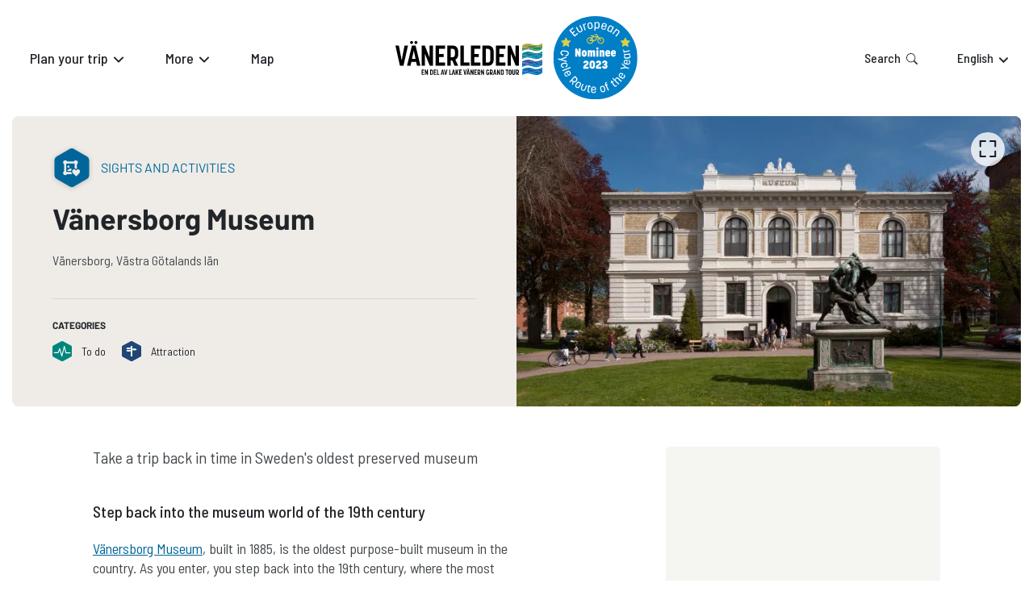

--- FILE ---
content_type: text/html
request_url: https://en.vanerleden.se/see-do/vanersborgs-museum/
body_size: 209577
content:
<!DOCTYPE html><html lang="en"><head><meta charSet="utf-8"/><meta http-equiv="x-ua-compatible" content="ie=edge"/><meta name="viewport" content="width=device-width, initial-scale=1, shrink-to-fit=no"/><meta name="generator" content="Gatsby 5.12.9"/><meta name="theme-color" content="#29292b"/><meta id="meta-name-description" name="description" content="Cykla runt Sveriges största sjö" data-gatsby-head="true"/><meta id="meta-name-robots" name="robots" content="index, follow" data-gatsby-head="true"/><meta id="meta-property-fb_app_id" property="fb_app_id" content="" data-gatsby-head="true"/><meta id="meta-property-og:site_name" property="og:site_name" content="Vanerleden" data-gatsby-head="true"/><meta id="meta-property-og:title" property="og:title" content="Vänersborg Museum" data-gatsby-head="true"/><meta id="meta-property-og:description" property="og:description" content="Cykla runt Sveriges största sjö" data-gatsby-head="true"/><meta id="meta-property-og:type" property="og:type" data-gatsby-head="true"/><meta id="meta-property-og:image" property="og:image" content="https://uploads.naturkartan-cdn.se/3ab9e6c7907b800be6aedacdad76a11b.jpg?aspect_ratio=800%3A450&amp;width=800" data-gatsby-head="true"/><meta id="meta-name-twitter:card" name="twitter:card" content="summary" data-gatsby-head="true"/><meta id="meta-name-twitter:title" name="twitter:title" content="Vänersborg Museum" data-gatsby-head="true"/><meta id="meta-name-twitter:description" name="twitter:description" content="Cykla runt Sveriges största sjö" data-gatsby-head="true"/><meta id="meta-name-twitter:site" name="twitter:site" content="" data-gatsby-head="true"/><meta id="meta-name-twitter:creator" name="twitter:creator" content="" data-gatsby-head="true"/><meta id="meta-name-twitter:image:src" name="twitter:image:src" content="https://uploads.naturkartan-cdn.se/3ab9e6c7907b800be6aedacdad76a11b.jpg?aspect_ratio=800%3A450&amp;width=800" data-gatsby-head="true"/><meta id="meta-itemProp-name" itemProp="name" content="Vänersborg Museum — Vanerleden" data-gatsby-head="true"/><meta id="meta-itemProp-description" itemProp="description" content="Cykla runt Sveriges största sjö" data-gatsby-head="true"/><meta id="meta-itemProp-image" itemProp="image" content="https://uploads.naturkartan-cdn.se/3ab9e6c7907b800be6aedacdad76a11b.jpg?aspect_ratio=800%3A450&amp;width=800" data-gatsby-head="true"/><meta id="meta-name-application-name" name="application-name" content="Vanerleden" data-gatsby-head="true"/><meta id="meta-name-msapplication-tooltip" name="msapplication-tooltip" content="Vanerleden" data-gatsby-head="true"/><meta id="meta-name-msapplication-TileImage" name="msapplication-TileImage" content="/meta-images/icon.png" data-gatsby-head="true"/><meta id="meta-name-msapplication-TileColor" name="msapplication-TileColor" content="#fff" data-gatsby-head="true"/><meta id="meta-name-apple-touch-icon" name="apple-touch-icon" content="/meta-images/icon.png" data-gatsby-head="true"/><meta id="meta-name-apple-mobile-web-app-title" name="apple-mobile-web-app-title" content="Vanerleden" data-gatsby-head="true"/><meta id="meta-name-apple-mobile-web-app-capable" name="apple-mobile-web-app-capable" content="yes" data-gatsby-head="true"/><meta id="meta-name-apple-mobile-web-app-status-bar-style" name="apple-mobile-web-app-status-bar-style" content="#222" data-gatsby-head="true"/><style data-href="/styles.3d3a76067006d611c907.css" data-identity="gatsby-global-css">.buttonBack___1mlaL,.buttonFirst___2rhFr,.buttonLast___2yuh0,.buttonNext___2mOCa,.buttonNext___3Lm3s,.dot___3c3SI{cursor:pointer}.image___xtQGH{display:block;height:100%;width:100%}.spinner___27VUp{animation-duration:1s;animation-iteration-count:infinite;animation-name:spin___S3UuE;animation-timing-function:linear;border:4px solid #a9a9a9;border-radius:30px;border-top-color:#000;height:30px;left:calc(50% - 15px);position:absolute;top:calc(50% - 15px);width:30px}@keyframes spin___S3UuE{0%{transform:rotate(0deg)}to{transform:rotate(1turn)}}.container___2O72F{height:100%;overflow:hidden;position:relative;width:100%}.overlay___IV4qY{bottom:0;cursor:zoom-in;left:0;opacity:0;position:absolute;right:0;top:0;transition:opacity .3s,transform .3s}.hover___MYy31,.loading___1pvNI,.zoom___3kqYk{opacity:1}.imageLoadingSpinnerContainer___3UIPD{background-color:#f4f4f4;bottom:0;left:0;position:absolute;right:0;top:0}.slide___3-Nqo{box-sizing:border-box;display:block;height:0;list-style-type:none;margin:0;position:relative}.slide___3-Nqo:focus{outline:none!important}.slideHorizontal___1NzNV{float:left}[dir=rtl] .slideHorizontal___1NzNV{direction:rtl;transform:scaleX(-1)}.slideInner___2mfX9{height:100%;left:0;position:absolute;top:0;width:100%}.focusRing___1airF{bottom:5px;left:5px;outline-color:Highlight;outline-style:solid;outline-width:5px;pointer-events:none;position:absolute;right:5px;top:5px}@media (-webkit-min-device-pixel-ratio:0){.focusRing___1airF{outline-color:-webkit-focus-ring-color;outline-style:auto}}.horizontalSlider___281Ls{overflow:hidden;position:relative;touch-action:pan-y pinch-zoom}[dir=rtl] .horizontalSlider___281Ls{direction:ltr;transform:scaleX(-1)}.horizontalSliderTray___1L-0W{overflow:hidden;width:100%}.verticalSlider___34ZFD{overflow:hidden;position:relative}.verticalSliderTray___267D8{overflow:hidden}.verticalTray___12Key{float:left}.verticalSlideTrayWrap___2nO7o{overflow:hidden}.sliderTray___-vHFQ{display:block;list-style:none;margin:0;padding:0}.sliderAnimation___300FY{transition:transform .5s;transition-timing-function:cubic-bezier(.645,.045,.355,1);will-change:transform}.masterSpinnerContainer___1Z6hB{background-color:#f4f4f4;bottom:0;left:0;position:absolute;right:0;top:0}*{background-color:transparent;border:0;border-radius:0;color:inherit;font-family:inherit;font-size:100%;font-style:inherit;font-weight:inherit;line-height:inherit;margin:0;padding:0;text-align:inherit;text-decoration:none}*,:after,:before{-webkit-font-smoothing:antialiased;-moz-osx-font-smoothing:grayscale;box-sizing:border-box}html{-webkit-text-size-adjust:100%;-moz-text-size-adjust:100%;text-size-adjust:100%;-ms-overflow-style:-ms-autohiding-scrollbar;background-color:#fff;color:#000;font-weight:400;line-height:1.4;touch-action:manipulation}article,aside,figcaption,figure,footer,header,main,nav,section{display:block}svg{fill:currentcolor;pointer-events:none;vertical-align:middle}ol,ul{list-style:none}strong{font-weight:bolder}em{font-style:italic}code,kbd,samp{font-family:monospace;font-size:1em}summary{cursor:pointer;list-style:none}summary::-webkit-details-marker{display:none}button{cursor:pointer}input,select,textarea{-webkit-appearance:none;appearance:none;-webkit-appearance:textfield;appearance:textfield}input::-webkit-inner-spin-button,input::-webkit-outer-spin-button,input::-webkit-search-cancel-button{-webkit-appearance:none;appearance:none;margin:0}input::-ms-clear,input::-ms-reveal{display:none}input::placeholder{opacity:1}select::-ms-expand{display:none}select:-moz-focusring{color:transparent;text-shadow:0 0 0 #000}@font-face{font-display:swap;font-family:Barlow;font-style:italic;font-weight:400;src:url(/fonts/7cHrv4kjgoGqM7E_Cfs0wH8DnzcjTrA.woff2) format("woff2");unicode-range:u+0102-0103,u+0110-0111,u+0128-0129,u+0168-0169,u+01a0-01a1,u+01af-01b0,u+0300-0301,u+0303-0304,u+0308-0309,u+0323,u+0329,u+1ea0-1ef9,u+20ab}@font-face{font-display:swap;font-family:Barlow;font-style:italic;font-weight:400;src:url(/fonts/7cHrv4kjgoGqM7E_Cfs1wH8DnzcjTrA.woff2) format("woff2");unicode-range:u+0100-02af,u+0304,u+0308,u+0329,u+1e00-1e9f,u+1ef2-1eff,u+2020,u+20a0-20ab,u+20ad-20c0,u+2113,u+2c60-2c7f,u+a720-a7ff}@font-face{font-display:swap;font-family:Barlow;font-style:italic;font-weight:400;src:url(/fonts/7cHrv4kjgoGqM7E_Cfs7wH8Dnzcj.woff2) format("woff2");unicode-range:u+00??,u+0131,u+0152-0153,u+02bb-02bc,u+02c6,u+02da,u+02dc,u+0304,u+0308,u+0329,u+2000-206f,u+2074,u+20ac,u+2122,u+2191,u+2193,u+2212,u+2215,u+feff,u+fffd}@font-face{font-display:swap;font-family:Barlow;font-style:italic;font-weight:700;src:url(/fonts/7cHsv4kjgoGqM7E_CfOA5WohvToJdLm8BvE.woff2) format("woff2");unicode-range:u+0102-0103,u+0110-0111,u+0128-0129,u+0168-0169,u+01a0-01a1,u+01af-01b0,u+0300-0301,u+0303-0304,u+0308-0309,u+0323,u+0329,u+1ea0-1ef9,u+20ab}@font-face{font-display:swap;font-family:Barlow;font-style:italic;font-weight:700;src:url(/fonts/7cHsv4kjgoGqM7E_CfOA5WogvToJdLm8BvE.woff2) format("woff2");unicode-range:u+0100-02af,u+0304,u+0308,u+0329,u+1e00-1e9f,u+1ef2-1eff,u+2020,u+20a0-20ab,u+20ad-20c0,u+2113,u+2c60-2c7f,u+a720-a7ff}@font-face{font-display:swap;font-family:Barlow;font-style:italic;font-weight:700;src:url(/fonts/7cHsv4kjgoGqM7E_CfOA5WouvToJdLm8.woff2) format("woff2");unicode-range:u+00??,u+0131,u+0152-0153,u+02bb-02bc,u+02c6,u+02da,u+02dc,u+0304,u+0308,u+0329,u+2000-206f,u+2074,u+20ac,u+2122,u+2191,u+2193,u+2212,u+2215,u+feff,u+fffd}@font-face{font-display:swap;font-family:Barlow;font-style:normal;font-weight:400;src:url(/fonts/7cHpv4kjgoGqM7E_A8s5ynghnQci.woff2) format("woff2");unicode-range:u+0102-0103,u+0110-0111,u+0128-0129,u+0168-0169,u+01a0-01a1,u+01af-01b0,u+0300-0301,u+0303-0304,u+0308-0309,u+0323,u+0329,u+1ea0-1ef9,u+20ab}@font-face{font-display:swap;font-family:Barlow;font-style:normal;font-weight:400;src:url(/fonts/7cHpv4kjgoGqM7E_Ass5ynghnQci.woff2) format("woff2");unicode-range:u+0100-02af,u+0304,u+0308,u+0329,u+1e00-1e9f,u+1ef2-1eff,u+2020,u+20a0-20ab,u+20ad-20c0,u+2113,u+2c60-2c7f,u+a720-a7ff}@font-face{font-display:swap;font-family:Barlow;font-style:normal;font-weight:400;src:url(/fonts/7cHpv4kjgoGqM7E_DMs5ynghnQ.woff2) format("woff2");unicode-range:u+00??,u+0131,u+0152-0153,u+02bb-02bc,u+02c6,u+02da,u+02dc,u+0304,u+0308,u+0329,u+2000-206f,u+2074,u+20ac,u+2122,u+2191,u+2193,u+2212,u+2215,u+feff,u+fffd}@font-face{font-display:swap;font-family:Barlow;font-style:normal;font-weight:700;src:url(/fonts/7cHqv4kjgoGqM7E3t-4s6Fostz0rdom9.woff2) format("woff2");unicode-range:u+0102-0103,u+0110-0111,u+0128-0129,u+0168-0169,u+01a0-01a1,u+01af-01b0,u+0300-0301,u+0303-0304,u+0308-0309,u+0323,u+0329,u+1ea0-1ef9,u+20ab}@font-face{font-display:swap;font-family:Barlow;font-style:normal;font-weight:700;src:url(/fonts/7cHqv4kjgoGqM7E3t-4s6Vostz0rdom9.woff2) format("woff2");unicode-range:u+0100-02af,u+0304,u+0308,u+0329,u+1e00-1e9f,u+1ef2-1eff,u+2020,u+20a0-20ab,u+20ad-20c0,u+2113,u+2c60-2c7f,u+a720-a7ff}@font-face{font-display:swap;font-family:Barlow;font-style:normal;font-weight:700;src:url(/fonts/7cHqv4kjgoGqM7E3t-4s51ostz0rdg.woff2) format("woff2");unicode-range:u+00??,u+0131,u+0152-0153,u+02bb-02bc,u+02c6,u+02da,u+02dc,u+0304,u+0308,u+0329,u+2000-206f,u+2074,u+20ac,u+2122,u+2191,u+2193,u+2212,u+2215,u+feff,u+fffd}@font-face{font-display:swap;font-family:Barlow Semi Condensed;font-style:italic;font-weight:400;src:url(/fonts/wlphgxjLBV1hqnzfr-F8sEYMB0Yybp0mudRXfbqnIE4KgZSORWs.woff2) format("woff2");unicode-range:u+0102-0103,u+0110-0111,u+0128-0129,u+0168-0169,u+01a0-01a1,u+01af-01b0,u+0300-0301,u+0303-0304,u+0308-0309,u+0323,u+0329,u+1ea0-1ef9,u+20ab}@font-face{font-display:swap;font-family:Barlow Semi Condensed;font-style:italic;font-weight:400;src:url(/fonts/wlphgxjLBV1hqnzfr-F8sEYMB0Yybp0mudRXfbqmIE4KgZSORWs.woff2) format("woff2");unicode-range:u+0100-02af,u+0304,u+0308,u+0329,u+1e00-1e9f,u+1ef2-1eff,u+2020,u+20a0-20ab,u+20ad-20c0,u+2113,u+2c60-2c7f,u+a720-a7ff}@font-face{font-display:swap;font-family:Barlow Semi Condensed;font-style:italic;font-weight:400;src:url(/fonts/wlphgxjLBV1hqnzfr-F8sEYMB0Yybp0mudRXfbqoIE4KgZSO.woff2) format("woff2");unicode-range:u+00??,u+0131,u+0152-0153,u+02bb-02bc,u+02c6,u+02da,u+02dc,u+0304,u+0308,u+0329,u+2000-206f,u+2074,u+20ac,u+2122,u+2191,u+2193,u+2212,u+2215,u+feff,u+fffd}@font-face{font-display:swap;font-family:Barlow Semi Condensed;font-style:italic;font-weight:500;src:url(/fonts/wlpkgxjLBV1hqnzfr-F8sEYMB0Yybp0mudRXfbJbA1soo5mkf2K4LYY.woff2) format("woff2");unicode-range:u+0102-0103,u+0110-0111,u+0128-0129,u+0168-0169,u+01a0-01a1,u+01af-01b0,u+0300-0301,u+0303-0304,u+0308-0309,u+0323,u+0329,u+1ea0-1ef9,u+20ab}@font-face{font-display:swap;font-family:Barlow Semi Condensed;font-style:italic;font-weight:500;src:url(/fonts/wlpkgxjLBV1hqnzfr-F8sEYMB0Yybp0mudRXfbJbA1spo5mkf2K4LYY.woff2) format("woff2");unicode-range:u+0100-02af,u+0304,u+0308,u+0329,u+1e00-1e9f,u+1ef2-1eff,u+2020,u+20a0-20ab,u+20ad-20c0,u+2113,u+2c60-2c7f,u+a720-a7ff}@font-face{font-display:swap;font-family:Barlow Semi Condensed;font-style:italic;font-weight:500;src:url(/fonts/wlpkgxjLBV1hqnzfr-F8sEYMB0Yybp0mudRXfbJbA1sno5mkf2K4.woff2) format("woff2");unicode-range:u+00??,u+0131,u+0152-0153,u+02bb-02bc,u+02c6,u+02da,u+02dc,u+0304,u+0308,u+0329,u+2000-206f,u+2074,u+20ac,u+2122,u+2191,u+2193,u+2212,u+2215,u+feff,u+fffd}@font-face{font-display:swap;font-family:Barlow Semi Condensed;font-style:normal;font-weight:400;src:url(/fonts/wlpvgxjLBV1hqnzfr-F8sEYMB0Yybp0mudRXd4qqKkkog6SP.woff2) format("woff2");unicode-range:u+0102-0103,u+0110-0111,u+0128-0129,u+0168-0169,u+01a0-01a1,u+01af-01b0,u+0300-0301,u+0303-0304,u+0308-0309,u+0323,u+0329,u+1ea0-1ef9,u+20ab}@font-face{font-display:swap;font-family:Barlow Semi Condensed;font-style:normal;font-weight:400;src:url(/fonts/wlpvgxjLBV1hqnzfr-F8sEYMB0Yybp0mudRXdoqqKkkog6SP.woff2) format("woff2");unicode-range:u+0100-02af,u+0304,u+0308,u+0329,u+1e00-1e9f,u+1ef2-1eff,u+2020,u+20a0-20ab,u+20ad-20c0,u+2113,u+2c60-2c7f,u+a720-a7ff}@font-face{font-display:swap;font-family:Barlow Semi Condensed;font-style:normal;font-weight:400;src:url(/fonts/wlpvgxjLBV1hqnzfr-F8sEYMB0Yybp0mudRXeIqqKkkogw.woff2) format("woff2");unicode-range:u+00??,u+0131,u+0152-0153,u+02bb-02bc,u+02c6,u+02da,u+02dc,u+0304,u+0308,u+0329,u+2000-206f,u+2074,u+20ac,u+2122,u+2191,u+2193,u+2212,u+2215,u+feff,u+fffd}@font-face{font-display:swap;font-family:Barlow Semi Condensed;font-style:normal;font-weight:500;src:url(/fonts/wlpigxjLBV1hqnzfr-F8sEYMB0Yybp0mudRfi6m_CGslqZ6GfVK5.woff2) format("woff2");unicode-range:u+0102-0103,u+0110-0111,u+0128-0129,u+0168-0169,u+01a0-01a1,u+01af-01b0,u+0300-0301,u+0303-0304,u+0308-0309,u+0323,u+0329,u+1ea0-1ef9,u+20ab}@font-face{font-display:swap;font-family:Barlow Semi Condensed;font-style:normal;font-weight:500;src:url(/fonts/wlpigxjLBV1hqnzfr-F8sEYMB0Yybp0mudRfi6m_CWslqZ6GfVK5.woff2) format("woff2");unicode-range:u+0100-02af,u+0304,u+0308,u+0329,u+1e00-1e9f,u+1ef2-1eff,u+2020,u+20a0-20ab,u+20ad-20c0,u+2113,u+2c60-2c7f,u+a720-a7ff}@font-face{font-display:swap;font-family:Barlow Semi Condensed;font-style:normal;font-weight:500;src:url(/fonts/wlpigxjLBV1hqnzfr-F8sEYMB0Yybp0mudRfi6m_B2slqZ6GfQ.woff2) format("woff2");unicode-range:u+00??,u+0131,u+0152-0153,u+02bb-02bc,u+02c6,u+02da,u+02dc,u+0304,u+0308,u+0329,u+2000-206f,u+2074,u+20ac,u+2122,u+2191,u+2193,u+2212,u+2215,u+feff,u+fffd}*,:after,:before{-webkit-font-smoothing:auto;-moz-osx-font-smoothing:auto}</style><script>if (document.cookie.includes('cookies-consent=yes')) { (function(w,d,s,l,i){w[l]=w[l]||[];w[l].push({'gtm.start': new Date().getTime(),event:'gtm.js'});var f=d.getElementsByTagName(s)[0], j=d.createElement(s),dl=l!='dataLayer'?'&l='+l:'';j.async=true;j.src= 'https://www.googletagmanager.com/gtm.js?id='+i+dl;f.parentNode.insertBefore(j,f); })(window,document,'script','dataLayer','GTM-M3BLLFQ'); }</script><script>var _paq = window._paq = window._paq || []; /* tracker methods like "setCustomDimension" should be called before "trackPageView" */ _paq.push(['disableCookies']); _paq.push(['enableLinkTracking']); (function() { var u="https://naturkartan.matomo.cloud/"; _paq.push(['setTrackerUrl', u+'matomo.php']); _paq.push(['setSiteId', '7']); var d=document, g=d.createElement('script'), s=d.getElementsByTagName('script')[0]; g.async=true; g.src='//cdn.matomo.cloud/naturkartan.matomo.cloud/matomo.js'; s.parentNode.insertBefore(g,s); })();</script><script src="https://plausible.io/js/script.outbound-links.file-downloads.js" data-domain="en.vanerleden.se" defer=""></script><link rel="manifest" href="/manifest.webmanifest" crossorigin="anonymous"/><link rel="sitemap" type="application/xml" href="/sitemap-index.xml"/><style>.gatsby-image-wrapper{position:relative;overflow:hidden}.gatsby-image-wrapper picture.object-fit-polyfill{position:static!important}.gatsby-image-wrapper img{bottom:0;height:100%;left:0;margin:0;max-width:none;padding:0;position:absolute;right:0;top:0;width:100%;object-fit:cover}.gatsby-image-wrapper [data-main-image]{opacity:0;transform:translateZ(0);transition:opacity .25s linear;will-change:opacity}.gatsby-image-wrapper-constrained{display:inline-block;vertical-align:top}</style><noscript><style>.gatsby-image-wrapper noscript [data-main-image]{opacity:1!important}.gatsby-image-wrapper [data-placeholder-image]{opacity:0!important}</style></noscript><script type="module">const e="undefined"!=typeof HTMLImageElement&&"loading"in HTMLImageElement.prototype;e&&document.body.addEventListener("load",(function(e){const t=e.target;if(void 0===t.dataset.mainImage)return;if(void 0===t.dataset.gatsbyImageSsr)return;let a=null,n=t;for(;null===a&&n;)void 0!==n.parentNode.dataset.gatsbyImageWrapper&&(a=n.parentNode),n=n.parentNode;const o=a.querySelector("[data-placeholder-image]"),r=new Image;r.src=t.currentSrc,r.decode().catch((()=>{})).then((()=>{t.style.opacity=1,o&&(o.style.opacity=0,o.style.transition="opacity 500ms linear")}))}),!0);</script><style data-styled="" data-styled-version="5.3.11">.ieBPkn{width:100%;height:100%;position:relative;}/*!sc*/
data-styled.g1[id="map__Container-sc-1nz0ng9-0"]{content:"ieBPkn,"}/*!sc*/
.cmbPYo{width:100%;height:100%;position:fixed;z-index:6000;top:0;left:0;background-color:rgba(0,0,0,0.8);}/*!sc*/
data-styled.g2[id="modal__ReactModalStyled-sc-1ohmabu-0"]{content:"cmbPYo,"}/*!sc*/
.bjlrSf{padding:1.875em;color:#212529;background-color:rgba(239,236,232,0.2);border:1px solid rgba(137,108,76,0.2);border-radius:0.5rem;}/*!sc*/
@media (max-width:30em){.bjlrSf{padding:0.9375em;}}/*!sc*/
.bjlrSf > h2{margin-bottom:0.625em;}/*!sc*/
.bjlrSf > h2:not(:first-child){margin-top:1em;padding-top:1em;border-top:1px solid rgba(137,108,76,0.2);}/*!sc*/
data-styled.g13[id="infobox__Container-sc-s9hc76-0"]{content:"bjlrSf,"}/*!sc*/
.eMKLVJ{font-size:0.875em;}/*!sc*/
data-styled.g14[id="infobox__Text-sc-s9hc76-1"]{content:"eMKLVJ,"}/*!sc*/
.bpankc{position:absolute;z-index:3;top:0.625em;bottom:0.625em;left:0.625em;right:0.625em;pointer-events:none;display:none;outline:1px dotted;outline:4px auto Highlight;outline:4px auto -webkit-focus-ring-color;}/*!sc*/
data-styled.g18[id="carousel__Focus-sc-2lh3zh-0"]{content:"bpankc,"}/*!sc*/
.QbhAk{width:100%;height:100%;position:relative;display:-webkit-box;display:-webkit-flex;display:-ms-flexbox;display:flex;-webkit-flex-direction:column;-ms-flex-direction:column;flex-direction:column;-webkit-box-flex:1;-webkit-flex-grow:1;-ms-flex-positive:1;flex-grow:1;}/*!sc*/
.QbhAk .carousel,.QbhAk .carousel__slider,.QbhAk .carousel__slider-tray-wrapper,.QbhAk .carousel__slider-tray,.QbhAk .carousel__slide,.QbhAk .carousel__inner-slide{width:100%;height:100%;position:static;}/*!sc*/
.QbhAk .carousel,.QbhAk .carousel__slider,.QbhAk .carousel__slider-tray-wrapper{display:-webkit-box;display:-webkit-flex;display:-ms-flexbox;display:flex;-webkit-flex-direction:column;-ms-flex-direction:column;flex-direction:column;-webkit-box-flex:1;-webkit-flex-grow:1;-ms-flex-positive:1;flex-grow:1;}/*!sc*/
.QbhAk .carousel__slider{width:calc(100% + 0em);position:relative;z-index:1;margin:0 0em;}/*!sc*/
.QbhAk .carousel__slider:focus ~ .carousel__Focus-sc-2lh3zh-0{display:block;}/*!sc*/
.QbhAk .carousel__slide{height:auto;display:-webkit-box;display:-webkit-flex;display:-ms-flexbox;display:flex;padding:0 0em;}/*!sc*/
.QbhAk .carousel__slider-tray{-webkit-box-flex:1;-webkit-flex-grow:1;-ms-flex-positive:1;flex-grow:1;display:-webkit-box;display:-webkit-flex;display:-ms-flexbox;display:flex;will-change:transform;}/*!sc*/
.QbhAk .carousel__inner-slide{display:-webkit-box;display:-webkit-flex;display:-ms-flexbox;display:flex;position:relative;}/*!sc*/
.gNNfA{width:100%;height:100%;position:relative;display:-webkit-box;display:-webkit-flex;display:-ms-flexbox;display:flex;-webkit-flex-direction:column;-ms-flex-direction:column;flex-direction:column;-webkit-box-flex:1;-webkit-flex-grow:1;-ms-flex-positive:1;flex-grow:1;}/*!sc*/
.gNNfA .carousel,.gNNfA .carousel__slider,.gNNfA .carousel__slider-tray-wrapper,.gNNfA .carousel__slider-tray,.gNNfA .carousel__slide,.gNNfA .carousel__inner-slide{width:100%;height:100%;position:static;}/*!sc*/
.gNNfA .carousel,.gNNfA .carousel__slider,.gNNfA .carousel__slider-tray-wrapper{display:-webkit-box;display:-webkit-flex;display:-ms-flexbox;display:flex;-webkit-flex-direction:column;-ms-flex-direction:column;flex-direction:column;-webkit-box-flex:1;-webkit-flex-grow:1;-ms-flex-positive:1;flex-grow:1;}/*!sc*/
.gNNfA .carousel__slider{width:calc(100% + 1em);position:relative;z-index:1;margin:0 -0.5em;}/*!sc*/
.gNNfA .carousel__slider:focus ~ .carousel__Focus-sc-2lh3zh-0{display:block;}/*!sc*/
.gNNfA .carousel__slide{height:auto;display:-webkit-box;display:-webkit-flex;display:-ms-flexbox;display:flex;padding:0 0.5em;}/*!sc*/
.gNNfA .carousel__slider-tray{-webkit-box-flex:1;-webkit-flex-grow:1;-ms-flex-positive:1;flex-grow:1;display:-webkit-box;display:-webkit-flex;display:-ms-flexbox;display:flex;will-change:transform;}/*!sc*/
.gNNfA .carousel__inner-slide{display:-webkit-box;display:-webkit-flex;display:-ms-flexbox;display:flex;position:relative;}/*!sc*/
data-styled.g19[id="carousel__Container-sc-2lh3zh-1"]{content:"QbhAk,gNNfA,"}/*!sc*/
.fRXIKa button{width:2.625em;height:2.625em;padding:0.75em;position:absolute;z-index:2;top:50%;-webkit-transform:translateY(-50%);-ms-transform:translateY(-50%);transform:translateY(-50%);pointer-events:auto;background-color:#fff;border-radius:50%;}/*!sc*/
@media (max-width:60em){.fRXIKa button{font-size:0.875em;}}/*!sc*/
.fRXIKa button:hover{opacity:0.9;}/*!sc*/
.fRXIKa button:active{opacity:0.5;}/*!sc*/
.fRXIKa button[disabled]{opacity:0;}/*!sc*/
.fRXIKa button.carousel__back-button{padding-right:0.875em;left:0;-webkit-transform:translate(-50%,-50%);-ms-transform:translate(-50%,-50%);transform:translate(-50%,-50%);box-shadow:-1px 1px 1px rgba(0,0,0,0.2);}/*!sc*/
@media (max-width:75em){.fRXIKa button.carousel__back-button{-webkit-transform:translate(-25%,-50%);-ms-transform:translate(-25%,-50%);transform:translate(-25%,-50%);}}/*!sc*/
.fRXIKa button.carousel__next-button{padding-left:0.875em;right:0;-webkit-transform:translate(50%,-50%);-ms-transform:translate(50%,-50%);transform:translate(50%,-50%);box-shadow:1px 1px 1px rgba(0,0,0,0.2);}/*!sc*/
@media (max-width:75em){.fRXIKa button.carousel__next-button{-webkit-transform:translate(25%,-50%);-ms-transform:translate(25%,-50%);transform:translate(25%,-50%);}}/*!sc*/
.fRXIKa button::before{content:"";position:absolute;top:-0.375em;bottom:-0.375em;left:-0.375em;right:-0.375em;}/*!sc*/
.fRXIKa button svg{width:100%;height:100%;display:block;}/*!sc*/
data-styled.g20[id="carousel__PrevNext-sc-2lh3zh-2"]{content:"fRXIKa,"}/*!sc*/
.fYxvVZ{width:100%;height:100%;display:-webkit-box;display:-webkit-flex;display:-ms-flexbox;display:flex;-webkit-flex-direction:column;-ms-flex-direction:column;flex-direction:column;-webkit-box-flex:1;-webkit-flex-grow:1;-ms-flex-positive:1;flex-grow:1;position:relative;background-color:#827700;}/*!sc*/
.fYxvVZ .carousel__slider{outline-offset:-0.625em;}/*!sc*/
.fYxvVZ button.carousel__back-button,.fYxvVZ button.carousel__next-button{-webkit-transform:scale(0.8) translateY(-50%);-ms-transform:scale(0.8) translateY(-50%);transform:scale(0.8) translateY(-50%);}/*!sc*/
.fYxvVZ button.carousel__back-button{left:1.25em;}/*!sc*/
@media (max-width:48em){.fYxvVZ button.carousel__back-button{left:0.625em;}}/*!sc*/
.fYxvVZ button.carousel__next-button{right:1.25em;}/*!sc*/
@media (max-width:48em){.fYxvVZ button.carousel__next-button{right:0.625em;}}/*!sc*/
data-styled.g39[id="images-carousel__Container-sc-1jie4w6-0"]{content:"fYxvVZ,"}/*!sc*/
.gFmvnK{width:2.625em;height:2.625em;position:absolute;z-index:2;top:1.25em;right:1.25em;padding:0.625em;border-radius:999em;background-color:#fff;opacity:0.8;}/*!sc*/
@media (max-width:60em){.gFmvnK{top:0.875em;right:0.875em;font-size:0.875em;}}/*!sc*/
.gFmvnK:hover{opacity:1;}/*!sc*/
.gFmvnK:active{opacity:0.5;}/*!sc*/
.gFmvnK::before{content:"";position:absolute;top:-0.375em;bottom:-0.375em;left:-0.375em;right:-0.375em;}/*!sc*/
.gFmvnK svg{width:100%;height:100%;display:block;}/*!sc*/
data-styled.g41[id="images-carousel__Toggle-sc-1jie4w6-2"]{content:"gFmvnK,"}/*!sc*/
.iWUsgW{width:100%;height:100%;position:relative;z-index:1;display:-webkit-box;display:-webkit-flex;display:-ms-flexbox;display:flex;-webkit-align-items:center;-webkit-box-align:center;-ms-flex-align:center;align-items:center;-webkit-box-pack:center;-webkit-justify-content:center;-ms-flex-pack:center;justify-content:center;}/*!sc*/
.iWUsgW .gatsby-image-wrapper,.iWUsgW video,.iWUsgW iframe{width:100%;height:100%;position:absolute;z-index:1;top:0;bottom:0;}/*!sc*/
.images-carousel__ModalContainer-sc-1jie4w6-1 .images-carousel__Figure-sc-1jie4w6-3 .gatsby-image-wrapper,.images-carousel__ModalContainer-sc-1jie4w6-1 .iWUsgW video,.images-carousel__ModalContainer-sc-1jie4w6-1 .iWUsgW iframe{width:calc(100% - 1.75em);height:calc(100% - 1.75em);top:0.875em;bottom:0.875em;}/*!sc*/
.images-carousel__ModalContainer-sc-1jie4w6-1 .images-carousel__Figure-sc-1jie4w6-3 .gatsby-image-wrapper *{width:100% !important;max-width:100% !important;height:100% !important;object-fit:contain !important;}/*!sc*/
.iWUsgW video{object-fit:cover;}/*!sc*/
.images-carousel__ModalContainer-sc-1jie4w6-1 .images-carousel__Figure-sc-1jie4w6-3 video{object-fit:contain;}/*!sc*/
.iWUsgW figcaption{max-width:80%;padding:0.375em 0.75em;position:absolute;z-index:2;bottom:1.875em;right:0;font-size:0.8125em;color:#fff;background-color:rgba(0,0,0,0.7);}/*!sc*/
data-styled.g42[id="images-carousel__Figure-sc-1jie4w6-3"]{content:"iWUsgW,"}/*!sc*/
.ddHpKS{width:3em;height:3em;position:relative;}/*!sc*/
.ddHpKS svg{width:100%;height:100%;position:absolute;z-index:1;top:0;left:0;}/*!sc*/
.ddHpKS svg:first-child{z-index:1;-webkit-filter:drop-shadow(0 1px 3px rgba(0,0,0,0.2));filter:drop-shadow(0 1px 3px rgba(0,0,0,0.2));color:#827700;}/*!sc*/
.ddHpKS svg:last-child{padding:27.5%;z-index:2;color:#efece8;}/*!sc*/
.jSnKbs{width:3em;height:3em;position:relative;}/*!sc*/
.jSnKbs svg{width:100%;height:100%;position:absolute;z-index:1;top:0;left:0;}/*!sc*/
.jSnKbs svg:first-child{z-index:1;-webkit-filter:drop-shadow(0 1px 3px rgba(0,0,0,0.2));filter:drop-shadow(0 1px 3px rgba(0,0,0,0.2));color:#5362ac;}/*!sc*/
.jSnKbs svg:last-child{padding:27.5%;z-index:2;color:#efece8;}/*!sc*/
.hvYQnI{width:3em;height:3em;position:relative;}/*!sc*/
.hvYQnI svg{width:100%;height:100%;position:absolute;z-index:1;top:0;left:0;}/*!sc*/
.hvYQnI svg:first-child{z-index:1;-webkit-filter:drop-shadow(0 1px 3px rgba(0,0,0,0.2));filter:drop-shadow(0 1px 3px rgba(0,0,0,0.2));color:#006699;}/*!sc*/
.hvYQnI svg:last-child{padding:27.5%;z-index:2;color:#efece8;}/*!sc*/
.eUPQVh{width:3em;height:3em;position:relative;}/*!sc*/
.eUPQVh svg{width:100%;height:100%;position:absolute;z-index:1;top:0;left:0;}/*!sc*/
.eUPQVh svg:first-child{z-index:1;-webkit-filter:drop-shadow(0 1px 3px rgba(0,0,0,0.2));filter:drop-shadow(0 1px 3px rgba(0,0,0,0.2));color:#9f6095;}/*!sc*/
.eUPQVh svg:last-child{padding:27.5%;z-index:2;color:#efece8;}/*!sc*/
.dKnKuE{width:3em;height:3em;position:relative;}/*!sc*/
.dKnKuE svg{width:100%;height:100%;position:absolute;z-index:1;top:0;left:0;}/*!sc*/
.dKnKuE svg:first-child{z-index:1;-webkit-filter:drop-shadow(0 1px 3px rgba(0,0,0,0.2));filter:drop-shadow(0 1px 3px rgba(0,0,0,0.2));color:#008099;}/*!sc*/
.dKnKuE svg:last-child{padding:27.5%;z-index:2;color:#efece8;}/*!sc*/
data-styled.g48[id="hexagon-icon__Container-sc-4h9j4o-0"]{content:"ddHpKS,jSnKbs,hvYQnI,eUPQVh,dKnKuE,"}/*!sc*/
.jDryYM{min-width:15rem;max-width:77.5rem;position:absolute;z-index:1;top:100%;left:0;-webkit-flex-wrap:wrap;-ms-flex-wrap:wrap;flex-wrap:wrap;display:none;overflow:hidden;background-color:#fff;border-radius:0.5rem;}/*!sc*/
@media (min-width:60.0625em){.jDryYM{border-top-left-radius:0;}}/*!sc*/
@media (max-width:60em){.jDryYM{width:100%;min-width:auto;position:static;box-shadow:0 0.125rem 0.375rem rgba(0,0,0,0.2);}}/*!sc*/
data-styled.g50[id="primary-nav__Sub-sc-3vs8xs-1"]{content:"jDryYM,"}/*!sc*/
.cDEMqi{display:-webkit-box;display:-webkit-flex;display:-ms-flexbox;display:flex;}/*!sc*/
@media (max-width:60em){.cDEMqi{display:block;}}/*!sc*/
.cDEMqi > li{position:relative;color:#212529;}/*!sc*/
.cDEMqi > li:not(:last-child){margin-right:1em;}/*!sc*/
@media (max-width:87.5em){.cDEMqi > li:not(:last-child){margin-right:0.5em;}}/*!sc*/
.cDEMqi > li[data-active="true"],.cDEMqi > li:hover,.cDEMqi > li:focus-within{z-index:5000;}/*!sc*/
.cDEMqi > li[data-active="true"][data-has-sub="true"]::before,.cDEMqi > li:hover[data-has-sub="true"]::before,.cDEMqi > li:focus-within[data-has-sub="true"]::before{content:"";width:100%;height:100%;position:fixed;z-index:-1;top:0;left:0;pointer-events:none;background-color:rgba(0,0,0,0.5);-webkit-animation:lbWRkT 0.5s;animation:lbWRkT 0.5s;}/*!sc*/
@media (max-width:60em){.cDEMqi > li[data-active="true"][data-has-sub="true"]::before,.cDEMqi > li:hover[data-has-sub="true"]::before,.cDEMqi > li:focus-within[data-has-sub="true"]::before{display:none;}}/*!sc*/
.cDEMqi > li[data-active="true"] > a,.cDEMqi > li:hover > a,.cDEMqi > li:focus-within > a,.cDEMqi > li[data-active="true"] > button,.cDEMqi > li:hover > button,.cDEMqi > li:focus-within > button{background-color:#fff;}/*!sc*/
.cDEMqi > li[data-active="true"] > a:hover,.cDEMqi > li:hover > a:hover,.cDEMqi > li:focus-within > a:hover,.cDEMqi > li[data-active="true"] > button:hover,.cDEMqi > li:hover > button:hover,.cDEMqi > li:focus-within > button:hover{color:#006699;}/*!sc*/
.cDEMqi > li[data-active="true"] > a:active,.cDEMqi > li:hover > a:active,.cDEMqi > li:focus-within > a:active,.cDEMqi > li[data-active="true"] > button:active,.cDEMqi > li:hover > button:active,.cDEMqi > li:focus-within > button:active{color:#006699;}/*!sc*/
.cDEMqi > li[data-active="true"] > a::before,.cDEMqi > li:hover > a::before,.cDEMqi > li:focus-within > a::before,.cDEMqi > li[data-active="true"] > button::before,.cDEMqi > li:hover > button::before,.cDEMqi > li:focus-within > button::before{content:"";width:1em;height:1em;position:absolute;bottom:0;left:100%;-webkit-transform:scaleX(-1);-ms-transform:scaleX(-1);transform:scaleX(-1);background-color:#fff;-webkit-mask-image:radial-gradient( circle 1em at 0 0,transparent 0,transparent 1em,black calc(1em + 1px) );mask-image:radial-gradient( circle 1em at 0 0,transparent 0,transparent 1em,black calc(1em + 1px) );}/*!sc*/
@media (max-width:60em){.cDEMqi > li[data-active="true"] > a::before,.cDEMqi > li:hover > a::before,.cDEMqi > li:focus-within > a::before,.cDEMqi > li[data-active="true"] > button::before,.cDEMqi > li:hover > button::before,.cDEMqi > li:focus-within > button::before{display:none;}}/*!sc*/
.cDEMqi > li[data-active="true"] .primary-nav__Sub-sc-3vs8xs-1,.cDEMqi > li:hover .primary-nav__Sub-sc-3vs8xs-1,.cDEMqi > li:focus-within .primary-nav__Sub-sc-3vs8xs-1{display:-webkit-box;display:-webkit-flex;display:-ms-flexbox;display:flex;}/*!sc*/
.cDEMqi > li > a,.cDEMqi > li > button{font-family:"Barlow Semi Condensed","Arial Narrow","Arial",sans-serif;font-weight:500;padding:1.4em 1.2em;display:block;font-size:1.125rem;white-space:nowrap;border-top-left-radius:0.4em;border-top-right-radius:0.4em;}/*!sc*/
@media (max-width:60em){.cDEMqi > li > a,.cDEMqi > li > button{padding:0.5em 0;}}/*!sc*/
.cDEMqi > li > a svg,.cDEMqi > li > button svg{width:0.7em;height:0.7em;margin-left:0.4em;display:inline-block;}/*!sc*/
data-styled.g51[id="primary-nav__Base-sc-3vs8xs-2"]{content:"cDEMqi,"}/*!sc*/
.bVwGAF{width:100%;padding:1.875rem;-webkit-animation:bsvphW 0.5s cubic-bezier(0.215,0.61,0.355,1);animation:bsvphW 0.5s cubic-bezier(0.215,0.61,0.355,1);}/*!sc*/
@media (max-width:60em){.bVwGAF{padding:0.9375rem;font-size:0.75em;}}/*!sc*/
.bVwGAF li:not(:last-child){margin-bottom:0.625em;}/*!sc*/
.bVwGAF li[aria-hidden="true"]{border-top:1px solid #efece8;}/*!sc*/
.bVwGAF a{display:-webkit-box;display:-webkit-flex;display:-ms-flexbox;display:flex;-webkit-align-items:center;-webkit-box-align:center;-ms-flex-align:center;align-items:center;}/*!sc*/
.bVwGAF a:hover > .-icon{-webkit-transform:scale(1.15);-ms-transform:scale(1.15);transform:scale(1.15);}/*!sc*/
.bVwGAF a:hover > span{color:#006699;}/*!sc*/
.bVwGAF a:active{opacity:0.6;}/*!sc*/
.bVwGAF a > .-icon{margin-right:1em;-webkit-flex-shrink:0;-ms-flex-negative:0;flex-shrink:0;-webkit-transition:-webkit-transform 0.3s cubic-bezier(0.215,0.61,0.355,1);-webkit-transition:transform 0.3s cubic-bezier(0.215,0.61,0.355,1);transition:transform 0.3s cubic-bezier(0.215,0.61,0.355,1);}/*!sc*/
.bVwGAF a > span{font-size:1.25em;color:#43484c;}/*!sc*/
data-styled.g52[id="primary-nav__SubContainer-sc-3vs8xs-3"]{content:"bVwGAF,"}/*!sc*/
.kDnekE a,.kDnekE button{color:#212529;}/*!sc*/
.kDnekE a:hover,.kDnekE button:hover{color:#006699;}/*!sc*/
.kDnekE a:active,.kDnekE button:active{opacity:0.6;}/*!sc*/
data-styled.g59[id="secondary-nav__Container-sc-11oigz7-0"]{content:"kDnekE,"}/*!sc*/
.bUIccY{width:15rem;padding:1.5em;display:none;position:absolute;z-index:1;top:100%;right:0;text-align:right;background-color:#fff;box-shadow:0 0.25rem 0.625rem rgba(0,0,0,0.2);border-radius:0.5em;-webkit-animation:0.2s cubic-bezier(0.215,0.61,0.355,1);animation:0.2s cubic-bezier(0.215,0.61,0.355,1);-webkit-animation-name:bsvphW,lbWRkT;animation-name:bsvphW,lbWRkT;}/*!sc*/
@media (max-width:60em){.bUIccY{width:100%;position:static;margin-top:0.5em;padding:0.75em;text-align:left;box-shadow:0 0.125rem 0.375rem rgba(0,0,0,0.2);}}/*!sc*/
.bUIccY li:not(:last-child){margin-bottom:0.5em;}/*!sc*/
.bUIccY li > a,.bUIccY li > button{color:#43484c;}/*!sc*/
data-styled.g60[id="secondary-nav__Sub-sc-11oigz7-1"]{content:"bUIccY,"}/*!sc*/
.bNlOeK{display:-webkit-box;display:-webkit-flex;display:-ms-flexbox;display:flex;}/*!sc*/
@media (max-width:60em){.bNlOeK{-webkit-flex-direction:column-reverse;-ms-flex-direction:column-reverse;flex-direction:column-reverse;}}/*!sc*/
.bNlOeK > li{position:relative;}/*!sc*/
.bNlOeK > li:not(:last-child){margin-right:1em;}/*!sc*/
.bNlOeK > li:hover > a,.bNlOeK > li:focus-within > a,.bNlOeK > li:hover > button,.bNlOeK > li:focus-within > button{color:#006699;}/*!sc*/
.bNlOeK > li:hover .secondary-nav__Sub-sc-11oigz7-1,.bNlOeK > li:focus-within .secondary-nav__Sub-sc-11oigz7-1{display:block;}/*!sc*/
.bNlOeK > li > a,.bNlOeK > li > button{font-family:"Barlow Semi Condensed","Arial Narrow","Arial",sans-serif;font-weight:500;padding:0.5em 1em;display:block;font-size:1rem;}/*!sc*/
@media (max-width:60em){.bNlOeK > li > a,.bNlOeK > li > button{padding:0.2em 0;}}/*!sc*/
.bNlOeK > li > a svg,.bNlOeK > li > button svg{width:0.7em;height:0.7em;margin-left:0.4em;display:inline-block;}/*!sc*/
.bNlOeK > li > a svg.--search,.bNlOeK > li > button svg.--search{width:1em;height:1em;position:relative;top:-0.1em;}/*!sc*/
data-styled.g61[id="secondary-nav__Base-sc-11oigz7-2"]{content:"bNlOeK,"}/*!sc*/
.crcwwj{-webkit-flex-shrink:0;-ms-flex-negative:0;flex-shrink:0;-webkit-order:2;-ms-flex-order:2;order:2;display:-webkit-box;display:-webkit-flex;display:-ms-flexbox;display:flex;-webkit-align-items:center;-webkit-box-align:center;-ms-flex-align:center;align-items:center;-webkit-box-pack:justify;-webkit-justify-content:space-between;-ms-flex-pack:justify;justify-content:space-between;}/*!sc*/
data-styled.g62[id="header__Bar-sc-bkmm5f-0"]{content:"crcwwj,"}/*!sc*/
.gsrEqG a{width:18.75rem;margin:0 auto;display:block;-webkit-transition:opacity 0.2s cubic-bezier(0.215,0.61,0.355,1);transition:opacity 0.2s cubic-bezier(0.215,0.61,0.355,1);display:-webkit-box;display:-webkit-flex;display:-ms-flexbox;display:flex;-webkit-align-items:center;-webkit-box-align:center;-ms-flex-align:center;align-items:center;-webkit-box-pack:center;-webkit-justify-content:center;-ms-flex-pack:center;justify-content:center;}/*!sc*/
@media (max-width:75em){.gsrEqG a{width:16.25rem;}}/*!sc*/
@media (max-width:48em){.gsrEqG a{width:13.75rem;}}/*!sc*/
.gsrEqG a:hover{opacity:0.7;}/*!sc*/
.gsrEqG a:active{-webkit-transition:none;transition:none;opacity:0.4;}/*!sc*/
.gsrEqG img{width:100%;display:block;}/*!sc*/
data-styled.g63[id="header__Logo-sc-bkmm5f-1"]{content:"gsrEqG,"}/*!sc*/
.bCHkHj{width:2em;height:2em;padding:0.4em;color:#43484c;}/*!sc*/
@media (min-width:60.0625em){.bCHkHj{display:none;}}/*!sc*/
.bCHkHj svg{width:100%;height:100%;display:block;}/*!sc*/
data-styled.g64[id="header__Toggle-sc-bkmm5f-2"]{content:"bCHkHj,"}/*!sc*/
.acfgC{-webkit-flex:1;-ms-flex:1;flex:1;-webkit-order:1;-ms-flex-order:1;order:1;}/*!sc*/
@media (max-width:60em){.acfgC{display:none;margin-top:1em;padding-top:1em;border-top:1px solid rgba(137,108,76,0.2);}}/*!sc*/
.kBiMFM{-webkit-flex:1;-ms-flex:1;flex:1;-webkit-order:3;-ms-flex-order:3;order:3;display:-webkit-box;display:-webkit-flex;display:-ms-flexbox;display:flex;-webkit-box-pack:end;-webkit-justify-content:flex-end;-ms-flex-pack:end;justify-content:flex-end;-webkit-align-items:center;-webkit-box-align:center;-ms-flex-align:center;align-items:center;}/*!sc*/
@media (max-width:60em){.kBiMFM{margin-top:4em !important;}}/*!sc*/
@media (max-width:60em){.kBiMFM{display:none;margin-top:1em;padding-top:1em;border-top:1px solid rgba(137,108,76,0.2);}}/*!sc*/
data-styled.g65[id="header__NavWrap-sc-bkmm5f-3"]{content:"acfgC,kBiMFM,"}/*!sc*/
.crgKfB{width:100%;padding-left:1.875rem;padding-right:1.875rem;margin-left:auto;margin-right:auto;max-width:80rem;display:-webkit-box;display:-webkit-flex;display:-ms-flexbox;display:flex;-webkit-align-items:center;-webkit-box-align:center;-ms-flex-align:center;align-items:center;-webkit-box-pack:justify;-webkit-justify-content:space-between;-ms-flex-pack:justify;justify-content:space-between;}/*!sc*/
@media{.crgKfB{padding-left:0.9375rem;padding-right:0.9375rem;}}/*!sc*/
@media (max-width:60em){.crgKfB{display:block;}}/*!sc*/
data-styled.g66[id="header__Inner-sc-bkmm5f-4"]{content:"crgKfB,"}/*!sc*/
.fuOSqk{padding-top:1.25rem;padding-bottom:1.25rem;position:relative;z-index:1000;}/*!sc*/
data-styled.g67[id="header__Container-sc-bkmm5f-5"]{content:"fuOSqk,"}/*!sc*/
.hHhefm{font-family:"Barlow Semi Condensed","Arial Narrow","Arial",sans-serif;font-weight:500;font-size:2.25em;word-break:break-word;}/*!sc*/
@media (max-width:48em){.hHhefm{font-size:1.5em;}}/*!sc*/
.hHhefm.--warning{color:#884141;}/*!sc*/
data-styled.g68[id="heading__Heading1-sc-1izlgy2-0"]{content:"hHhefm,"}/*!sc*/
.MNGDs{font-family:"Barlow Semi Condensed","Arial Narrow","Arial",sans-serif;font-weight:500;font-size:1.125em;word-break:break-word;}/*!sc*/
@media (max-width:48em){.MNGDs{font-size:1em;}}/*!sc*/
.MNGDs.--warning{color:#884141;}/*!sc*/
data-styled.g71[id="heading__Heading4-sc-1izlgy2-3"]{content:"MNGDs,"}/*!sc*/
.dWknQV{font-family:"Barlow","Helvetica Neue","Helvetica","Arial",sans-serif;font-weight:400;display:block;text-transform:uppercase;}/*!sc*/
data-styled.g73[id="label__Label3-sc-fey4w0-1"]{content:"dWknQV,"}/*!sc*/
.rStLS{font-family:"Barlow","Helvetica Neue","Helvetica","Arial",sans-serif;font-weight:700;display:block;text-transform:uppercase;font-size:0.75em;}/*!sc*/
data-styled.g74[id="label__Label4-sc-fey4w0-2"]{content:"rStLS,"}/*!sc*/
.oteHf{word-break:break-word;color:#43484c;}/*!sc*/
@media (max-width:48em){.oteHf{font-size:0.875em;}}/*!sc*/
.oteHf.--warning{color:#884141;}/*!sc*/
data-styled.g79[id="paragraph__ParagraphSmall-sc-1pz7gzp-1"]{content:"oteHf,"}/*!sc*/
.eKaWIq{font-size:1.25em;word-break:break-word;color:#43484c;}/*!sc*/
@media (max-width:48em){.eKaWIq{font-size:1.125em;}}/*!sc*/
.eKaWIq.--warning{color:#884141;}/*!sc*/
data-styled.g80[id="paragraph__ParagraphLarge-sc-1pz7gzp-2"]{content:"eKaWIq,"}/*!sc*/
.kHLsHJ{display:-webkit-box;display:-webkit-flex;display:-ms-flexbox;display:flex;-webkit-flex-wrap:wrap;-ms-flex-wrap:wrap;flex-wrap:wrap;-webkit-align-items:center;-webkit-box-align:center;-ms-flex-align:center;align-items:center;}/*!sc*/
@media (max-width:64em){.kHLsHJ{-webkit-box-pack:center;-webkit-justify-content:center;-ms-flex-pack:center;justify-content:center;}}/*!sc*/
.kHLsHJ a{margin-right:1.25em;margin-bottom:1.25em;-webkit-transition:opacity 0.2s cubic-bezier(0.215,0.61,0.355,1);transition:opacity 0.2s cubic-bezier(0.215,0.61,0.355,1);}/*!sc*/
.kHLsHJ a:hover{opacity:0.8;}/*!sc*/
.kHLsHJ a:active{-webkit-transition:none;transition:none;opacity:0.5;}/*!sc*/
.kHLsHJ img{width:100%;max-width:16em;display:block;}/*!sc*/
data-styled.g82[id="about__Logos-sc-um2mv-1"]{content:"kHLsHJ,"}/*!sc*/
.eYZFbs{color:inherit;}/*!sc*/
data-styled.g83[id="about__Description-sc-um2mv-2"]{content:"eYZFbs,"}/*!sc*/
.iRLdGC{display:grid;grid-template-columns:2fr 3fr;}/*!sc*/
@media (max-width:64em){.iRLdGC{-webkit-box-pack:center;-webkit-justify-content:center;-ms-flex-pack:center;justify-content:center;}}/*!sc*/
@media (max-width:40em){.iRLdGC{-webkit-flex-direction:column;-ms-flex-direction:column;flex-direction:column;}}/*!sc*/
data-styled.g84[id="menus__Container-sc-tuqmo3-0"]{content:"iRLdGC,"}/*!sc*/
.klaYOQ .heading__Heading4-sc-1izlgy2-3{margin-bottom:1.5rem;margin-top:0.3125rem;color:#fff;}/*!sc*/
@media (max-width:64em){.klaYOQ .heading__Heading4-sc-1izlgy2-3{margin-bottom:0.625rem;margin-top:0;}}/*!sc*/
.klaYOQ ul{font-size:1.25rem;}/*!sc*/
@media (max-width:64em){.klaYOQ ul{display:-webkit-box;display:-webkit-flex;display:-ms-flexbox;display:flex;-webkit-flex-direction:column;-ms-flex-direction:column;flex-direction:column;}}/*!sc*/
.klaYOQ li{width:100%;margin-bottom:0.75rem;display:inline-block;clear:both;line-height:1.2;}/*!sc*/
.klaYOQ a{-webkit-transition:opacity 0.2s cubic-bezier(0.215,0.61,0.355,1);transition:opacity 0.2s cubic-bezier(0.215,0.61,0.355,1);}/*!sc*/
.klaYOQ a:hover{opacity:0.7;}/*!sc*/
.klaYOQ a:active{-webkit-transition:none;transition:none;opacity:0.4;}/*!sc*/
.eCbzMD .heading__Heading4-sc-1izlgy2-3{margin-bottom:1.5rem;margin-top:0.3125rem;color:#fff;}/*!sc*/
@media (max-width:64em){.eCbzMD .heading__Heading4-sc-1izlgy2-3{margin-bottom:0.625rem;margin-top:0;}}/*!sc*/
.eCbzMD ul{font-size:1.25rem;-webkit-column-count:2;column-count:2;}/*!sc*/
@media (max-width:64em){.eCbzMD ul{display:-webkit-box;display:-webkit-flex;display:-ms-flexbox;display:flex;-webkit-flex-direction:column;-ms-flex-direction:column;flex-direction:column;}}/*!sc*/
@media (max-width:64em){.eCbzMD ul{-webkit-column-count:1;column-count:1;}}/*!sc*/
.eCbzMD li{width:100%;margin-bottom:0.75rem;display:inline-block;clear:both;line-height:1.2;}/*!sc*/
.eCbzMD a{-webkit-transition:opacity 0.2s cubic-bezier(0.215,0.61,0.355,1);transition:opacity 0.2s cubic-bezier(0.215,0.61,0.355,1);}/*!sc*/
.eCbzMD a:hover{opacity:0.7;}/*!sc*/
.eCbzMD a:active{-webkit-transition:none;transition:none;opacity:0.4;}/*!sc*/
data-styled.g85[id="menus__Group-sc-tuqmo3-1"]{content:"klaYOQ,eCbzMD,"}/*!sc*/
.cycWAV{-webkit-text-decoration:underline;text-decoration:underline;color:#006699;}/*!sc*/
.cycWAV:hover{color:#006699;}/*!sc*/
.cycWAV:active{opacity:0.6;}/*!sc*/
data-styled.g86[id="anchor__Anchor-sc-1bjjye4-0"]{content:"cycWAV,"}/*!sc*/
.cipums{padding-top:8vh;}/*!sc*/
data-styled.g87[id="footer__Container-sc-9o6a5j-0"]{content:"cipums,"}/*!sc*/
.hdEiGK{padding-top:4.375rem;padding-bottom:4.375rem;color:#fff;background-color:#008099;}/*!sc*/
@media (max-width:75em){.hdEiGK{padding-top:2.5rem;padding-bottom:2.5rem;font-size:0.875rem;}}/*!sc*/
.hdEiGK > div{width:100%;padding-left:1.875rem;padding-right:1.875rem;margin-left:auto;margin-right:auto;max-width:80rem;}/*!sc*/
@media{.hdEiGK > div{padding-left:0.9375rem;padding-right:0.9375rem;}}/*!sc*/
data-styled.g88[id="footer__Main-sc-9o6a5j-1"]{content:"hdEiGK,"}/*!sc*/
.kwqFfr{display:-webkit-box;display:-webkit-flex;display:-ms-flexbox;display:flex;-webkit-flex-wrap:wrap;-ms-flex-wrap:wrap;flex-wrap:wrap;margin-left:-0.9375rem;margin-right:-0.9375rem;margin-top:-1.875rem;margin-bottom:-1.875rem;}/*!sc*/
@media{.kwqFfr{margin-left:-0.46875rem;margin-right:-0.46875rem;}}/*!sc*/
.kwqFfr > *{padding-left:0.9375rem;padding-right:0.9375rem;}/*!sc*/
@media{.kwqFfr > *{padding-left:0.46875rem;padding-right:0.46875rem;}}/*!sc*/
.kwqFfr > *{padding-top:1.875rem;padding-bottom:1.875rem;}/*!sc*/
@media (max-width:40em){.kwqFfr{margin-top:-1.25rem;margin-bottom:-1.25rem;}.kwqFfr > *{padding-top:1.25rem;padding-bottom:1.25rem;}}/*!sc*/
.kwqFfr > div{width:50%;}/*!sc*/
@media (max-width:64em){.kwqFfr > div{width:100%;display:-webkit-box;display:-webkit-flex;display:-ms-flexbox;display:flex;-webkit-box-pack:center;-webkit-justify-content:center;-ms-flex-pack:center;justify-content:center;text-align:center;}}/*!sc*/
data-styled.g89[id="footer__Sections-sc-9o6a5j-2"]{content:"kwqFfr,"}/*!sc*/
.hxNsXb{width:82%;max-width:35rem;}/*!sc*/
@media (max-width:64em){.hxNsXb{width:100%;}}/*!sc*/
data-styled.g90[id="footer__AboutStyled-sc-9o6a5j-3"]{content:"hxNsXb,"}/*!sc*/
.bNPbvo{margin-top:3em;color:inherit;}/*!sc*/
.bNPbvo .anchor__Anchor-sc-1bjjye4-0{color:#fff;}/*!sc*/
data-styled.g91[id="footer__Copyright-sc-9o6a5j-4"]{content:"bNPbvo,"}/*!sc*/
.jwhAet{margin-top:4em;padding-top:3em;text-align:center;}/*!sc*/
.jwhAet a{-webkit-transition:opacity 0.2s cubic-bezier(0.215,0.61,0.355,1);transition:opacity 0.2s cubic-bezier(0.215,0.61,0.355,1);}/*!sc*/
.jwhAet a:hover{opacity:0.7;}/*!sc*/
.jwhAet a:active{-webkit-transition:none;transition:none;opacity:0.4;}/*!sc*/
.jwhAet img{width:10em;height:2.5em;display:inline-block;}/*!sc*/
data-styled.g92[id="footer__Foot-sc-9o6a5j-5"]{content:"jwhAet,"}/*!sc*/
*{line-height:calc(2px + 2.3ex + 2px);}/*!sc*/
*:focus:not(:focus-visible){outline:none;}/*!sc*/
html{font-family:"Barlow Semi Condensed","Arial Narrow","Arial",sans-serif;font-weight:400;font-size:100%;color:#212529;background-color:#fff;}/*!sc*/
html,body{width:100%;overflow-x:hidden;}/*!sc*/
strong{font-family:"Barlow Semi Condensed","Arial Narrow","Arial",sans-serif;font-weight:500;}/*!sc*/
data-styled.g93[id="sc-global-bCnxmZ1"]{content:"sc-global-bCnxmZ1,"}/*!sc*/
.jRDSOI h1:not(.do-unstyle){font-family:"Barlow Semi Condensed","Arial Narrow","Arial",sans-serif;font-weight:500;font-size:2.25em;word-break:break-word;}/*!sc*/
@media (max-width:48em){.jRDSOI h1:not(.do-unstyle){font-size:1.5em;}}/*!sc*/
.jRDSOI h1:not(.do-unstyle).--warning{color:#884141;}/*!sc*/
.jRDSOI h2:not(.do-unstyle){font-family:"Barlow Semi Condensed","Arial Narrow","Arial",sans-serif;font-weight:500;font-size:1.5em;word-break:break-word;}/*!sc*/
@media (max-width:48em){.jRDSOI h2:not(.do-unstyle){font-size:1.25em;}}/*!sc*/
.jRDSOI h2:not(.do-unstyle).--warning{color:#884141;}/*!sc*/
.jRDSOI h3:not(.do-unstyle){font-family:"Barlow Semi Condensed","Arial Narrow","Arial",sans-serif;font-weight:500;font-size:1.25em;word-break:break-word;}/*!sc*/
@media (max-width:48em){.jRDSOI h3:not(.do-unstyle){font-size:1.125em;}}/*!sc*/
.jRDSOI h3:not(.do-unstyle).--warning{color:#884141;}/*!sc*/
.jRDSOI h4:not(.do-unstyle){font-family:"Barlow Semi Condensed","Arial Narrow","Arial",sans-serif;font-weight:500;font-size:1.125em;word-break:break-word;}/*!sc*/
@media (max-width:48em){.jRDSOI h4:not(.do-unstyle){font-size:1em;}}/*!sc*/
.jRDSOI h4:not(.do-unstyle).--warning{color:#884141;}/*!sc*/
.jRDSOI ul:not(.do-unstyle){list-style-type:circle;}/*!sc*/
.jRDSOI ul:not(.do-unstyle) > li{margin-left:1.5em;font-size:1.125em;word-break:break-word;}/*!sc*/
.jRDSOI ul:not(.do-unstyle) > li:not(:frst-child),.jRDSOI ul:not(.do-unstyle) > li ul,.jRDSOI ul:not(.do-unstyle) > li ol{margin-top:0.5em;}/*!sc*/
.jRDSOI ul:not(.do-unstyle) > li + li{margin-top:0.75em;}/*!sc*/
.jRDSOI ol:not(.do-unstyle){list-style-type:decimal;}/*!sc*/
.jRDSOI ol:not(.do-unstyle) > li{margin-left:1.5em;font-size:1.125em;word-break:break-word;}/*!sc*/
.jRDSOI ol:not(.do-unstyle) > li:not(:frst-child),.jRDSOI ol:not(.do-unstyle) > li ul,.jRDSOI ol:not(.do-unstyle) > li ol{margin-top:0.5em;}/*!sc*/
.jRDSOI ol:not(.do-unstyle) > li + li{margin-top:0.75em;}/*!sc*/
.jRDSOI dl:not(.do-unstyle){font-size:1.125em;word-break:break-word;}/*!sc*/
.jRDSOI dl:not(.do-unstyle) dt{display:block;}/*!sc*/
.jRDSOI dl:not(.do-unstyle) dt:not(:first-child){margin-bottom:0.5em;}/*!sc*/
.jRDSOI dl:not(.do-unstyle) dd{display:block;margin-left:1.5em;}/*!sc*/
.jRDSOI p:not(.do-unstyle){font-size:1.125em;word-break:break-word;color:#43484c;}/*!sc*/
@media (max-width:48em){.jRDSOI p:not(.do-unstyle){font-size:1em;}}/*!sc*/
.jRDSOI p:not(.do-unstyle).--warning{color:#884141;}/*!sc*/
.jRDSOI blockquote:not(.do-unstyle){padding-left:1.3em;font-style:italic;word-break:break-word;border-left:2px solid;}/*!sc*/
.jRDSOI blockquote:not(.do-unstyle) > * + *{margin-top:1.25em;}/*!sc*/
.jRDSOI blockquote:not(.do-unstyle) > footer::before{content:"— ";}/*!sc*/
.jRDSOI table:not(.do-unstyle){width:100%;word-break:break-word;border-collapse:collapse;}/*!sc*/
.jRDSOI table:not(.do-unstyle) thead tr{border-bottom:1px solid #f4f2ef;border-width:2px;}/*!sc*/
.jRDSOI table:not(.do-unstyle) tbody tr:not(:last-child),.jRDSOI table:not(.do-unstyle) tfoot tr:not(:last-child){border-bottom:1px solid #f4f2ef;}/*!sc*/
.jRDSOI table:not(.do-unstyle) td,.jRDSOI table:not(.do-unstyle) th{padding:0.5em;vertical-align:top;text-align:left;}/*!sc*/
.jRDSOI table:not(.do-unstyle) td:not(:last-child),.jRDSOI table:not(.do-unstyle) th:not(:last-child){border-right:1px solid #f4f2ef;}/*!sc*/
.jRDSOI table:not(.do-unstyle) th{font-family:"Barlow Semi Condensed","Arial Narrow","Arial",sans-serif;font-weight:500;}/*!sc*/
.jRDSOI img:not(.do-unstyle){max-width:100%;height:auto !important;}/*!sc*/
.jRDSOI a:not(.do-unstyle){-webkit-text-decoration:underline;text-decoration:underline;color:#006699;}/*!sc*/
.jRDSOI a:not(.do-unstyle):hover{color:#006699;}/*!sc*/
.jRDSOI a:not(.do-unstyle):active{opacity:0.6;}/*!sc*/
.jRDSOI code:not(.do-unstyle){background-color:rgba(0,0,0,0.1);padding:0 0.2em;}/*!sc*/
.jRDSOI figure:not(.do-unstyle).--with-background{padding:2.5em;background-color:#efece8;}/*!sc*/
@media (max-width:48em){.jRDSOI figure:not(.do-unstyle).--with-background{padding:1.25em;}}/*!sc*/
.jRDSOI figure:not(.do-unstyle) figcaption{word-break:break-word;color:#43484c;margin-top:0.625em;color:#43484c;}/*!sc*/
@media (max-width:48em){.jRDSOI figure:not(.do-unstyle) figcaption{font-size:0.875em;}}/*!sc*/
.jRDSOI figure:not(.do-unstyle) figcaption.--warning{color:#884141;}/*!sc*/
.jRDSOI iframe:not(.do-unstyle){width:100% !important;height:auto !important;aspect-ratio:16 / 9;display:block;}/*!sc*/
.jRDSOI mark:not(.do-unstyle){padding:0 0.375em;-webkit-box-decoration-break:clone;box-decoration-break:clone;background-color:#efece8;}/*!sc*/
.jRDSOI hr:not(.do-unstyle){width:60%;height:1px;margin-left:auto;margin-right:auto;background-color:#efece8;}/*!sc*/
.jRDSOI > * + *{margin-top:1.25rem;}/*!sc*/
.jRDSOI > * + h1{margin-top:2.5rem;}/*!sc*/
.jRDSOI > * + h2{margin-top:2.5rem;}/*!sc*/
.jRDSOI > * + h3{margin-top:2.5rem;}/*!sc*/
.jRDSOI > * + h4{margin-top:2.5rem;}/*!sc*/
.jRDSOI > * + h5{margin-top:2.5rem;}/*!sc*/
.jRDSOI > * + h6{margin-top:2.5rem;}/*!sc*/
.jRDSOI .styled-table-container{width:100%;overflow-x:auto;-webkit-overflow-scrolling:touch;}/*!sc*/
.jRDSOI .styled-table-container table:not(.do-unstyle){word-break:normal;}/*!sc*/
data-styled.g104[id="styled__Styled-sc-ihbzf9-0"]{content:"jRDSOI,"}/*!sc*/
.wqivV{width:100%;padding-left:1.875rem;padding-right:1.875rem;margin-left:auto;margin-right:auto;max-width:80rem;}/*!sc*/
@media{.wqivV{padding-left:0.9375rem;padding-right:0.9375rem;}}/*!sc*/
data-styled.g105[id="site-hero__Container-sc-1ms5k29-0"]{content:"wqivV,"}/*!sc*/
.fqBHQD{display:-webkit-box;display:-webkit-flex;display:-ms-flexbox;display:flex;-webkit-flex-wrap:wrap;-ms-flex-wrap:wrap;flex-wrap:wrap;overflow:hidden;border-radius:0.5rem;background-color:#efece8;}/*!sc*/
data-styled.g106[id="site-hero__Inner-sc-1ms5k29-1"]{content:"fqBHQD,"}/*!sc*/
.hQOlvT{width:50%;padding:2.5rem 3.125rem;display:-webkit-box;display:-webkit-flex;display:-ms-flexbox;display:flex;-webkit-flex-direction:column;-ms-flex-direction:column;flex-direction:column;}/*!sc*/
@media (max-width:60em){.hQOlvT{width:100%;}}/*!sc*/
@media (max-width:40em){.hQOlvT{padding:1.25rem;}}/*!sc*/
.hQOlvT .heading__Heading1-sc-1izlgy2-0{max-width:26.25rem;margin-bottom:0.5em;color:#212529;font-family:"Barlow","Helvetica Neue","Helvetica","Arial",sans-serif;font-weight:700;}/*!sc*/
data-styled.g107[id="site-hero__Info-sc-1ms5k29-2"]{content:"hQOlvT,"}/*!sc*/
.hPzZa-d{margin-bottom:1em;display:-webkit-box;display:-webkit-flex;display:-ms-flexbox;display:flex;-webkit-align-items:center;-webkit-box-align:center;-ms-flex-align:center;align-items:center;}/*!sc*/
.hPzZa-d:hover > .-icon{-webkit-transform:scale(1.15);-ms-transform:scale(1.15);transform:scale(1.15);}/*!sc*/
.hPzZa-d:active{opacity:0.6;}/*!sc*/
.hPzZa-d > .label__Label3-sc-fey4w0-1{margin-left:0.75em;color:#006699;}/*!sc*/
.hPzZa-d > .-icon{-webkit-transition:-webkit-transform 0.3s cubic-bezier(0.215,0.61,0.355,1);-webkit-transition:transform 0.3s cubic-bezier(0.215,0.61,0.355,1);transition:transform 0.3s cubic-bezier(0.215,0.61,0.355,1);}/*!sc*/
@media (max-width:40em){.hPzZa-d > .-icon{width:2em;height:2em;}}/*!sc*/
data-styled.g108[id="site-hero__TypeLink-sc-1ms5k29-3"]{content:"hPzZa-d,"}/*!sc*/
.ilAxGL{color:#43484c;}/*!sc*/
data-styled.g109[id="site-hero__Location-sc-1ms5k29-4"]{content:"ilAxGL,"}/*!sc*/
.kTPwAX{width:100%;margin-top:auto;padding-top:3em;position:relative;}/*!sc*/
.kTPwAX::before{content:"";width:100%;height:1px;position:absolute;top:1.5em;left:0;background-color:rgba(137,108,76,0.2);}/*!sc*/
.kTPwAX .label__Label4-sc-fey4w0-2{margin-bottom:1em;}/*!sc*/
.kTPwAX ul li{display:inline-block;margin-bottom:1em;}/*!sc*/
.kTPwAX ul li:not(:last-child){margin-right:1.25em;}/*!sc*/
.kTPwAX ul img{width:1.5em;margin-top:-0.15em;margin-right:0.75em;display:inline-block;vertical-align:middle;}/*!sc*/
.kTPwAX ul span{font-size:0.875em;}/*!sc*/
data-styled.g111[id="site-hero__Categories-sc-1ms5k29-6"]{content:"kTPwAX,"}/*!sc*/
.FIuuy{width:50%;min-height:22.5rem;}/*!sc*/
@media (max-width:60em){.FIuuy{width:100%;min-height:auto;aspect-ratio:16 / 9;}}/*!sc*/
data-styled.g112[id="site-hero__Images-sc-1ms5k29-7"]{content:"FIuuy,"}/*!sc*/
.hVBtYr{width:100%;height:12em;margin-bottom:1em;position:relative;overflow:hidden;border-radius:0.3125rem;box-shadow:0 0.125rem 0.25rem rgba(0,0,0,0.2);background-color:#006699;-webkit-transition:opacity 0.3s cubic-bezier(0.215,0.61,0.355,1);transition:opacity 0.3s cubic-bezier(0.215,0.61,0.355,1);}/*!sc*/
.hVBtYr > .gatsby-image-wrapper{width:100%;height:100%;position:absolute;z-index:1;top:0;left:0;object-fit:cover;}/*!sc*/
.hVBtYr > .-icon{position:absolute;z-index:2;top:0.5em;right:0.5em;-webkit-transform:scale(0.8);-ms-transform:scale(0.8);transform:scale(0.8);cursor:help;}/*!sc*/
data-styled.g113[id="site-card__Image-sc-l7y8ta-0"]{content:"hVBtYr,"}/*!sc*/
.cVryFH{margin-top:0.3em;color:#212529;font-family:"Barlow Semi Condensed","Arial Narrow","Arial",sans-serif;}/*!sc*/
data-styled.g114[id="site-card__Location-sc-l7y8ta-1"]{content:"cVryFH,"}/*!sc*/
.cRGCtt{width:100%;}/*!sc*/
.cRGCtt a:hover .site-card__Image-sc-l7y8ta-0{opacity:0.8;}/*!sc*/
.cRGCtt a:hover .heading__Heading4-sc-1izlgy2-3{color:#006699;}/*!sc*/
.cRGCtt a:active .site-card__Image-sc-l7y8ta-0{-webkit-transition:none;transition:none;opacity:0.6;}/*!sc*/
.cRGCtt .heading__Heading4-sc-1izlgy2-3{width:80%;color:#212529;font-family:"Barlow","Helvetica Neue","Helvetica","Arial",sans-serif;font-weight:700;}/*!sc*/
data-styled.g115[id="site-card__Container-sc-l7y8ta-2"]{content:"cRGCtt,"}/*!sc*/
.gCCfdx .carousel__back-button,.gCCfdx .carousel__next-button{top:6em;}/*!sc*/
@media (max-width:60em){.gCCfdx .carousel__back-button,.gCCfdx .carousel__next-button{top:8em;}}/*!sc*/
data-styled.g119[id="sites-carousel__Container-sc-1nfucyq-0"]{content:"gCCfdx,"}/*!sc*/
.jlRVBC{margin-top:2.5rem;padding-top:2.5rem;border-top:1px solid #efece8;}/*!sc*/
@media (max-width:48em){.jlRVBC{margin-top:1.25rem;padding-top:1.25rem;}}/*!sc*/
.jlRVBC .label__Label3-sc-fey4w0-1{margin-bottom:1.25rem;}/*!sc*/
data-styled.g120[id="site__Nearby-sc-1eetq7t-0"]{content:"jlRVBC,"}/*!sc*/
.jfCoSG{width:100%;padding-left:1.875rem;padding-right:1.875rem;margin-left:auto;margin-right:auto;max-width:67.5rem;display:-webkit-box;display:-webkit-flex;display:-ms-flexbox;display:flex;-webkit-flex-wrap:wrap;-ms-flex-wrap:wrap;flex-wrap:wrap;padding-left:0.9375rem;padding-right:0.9375rem;margin-top:3.125rem;margin-bottom:3.125rem;}/*!sc*/
@media{.jfCoSG{padding-left:0.9375rem;padding-right:0.9375rem;}}/*!sc*/
@media{.jfCoSG{padding-left:0.46875rem;padding-right:0.46875rem;}}/*!sc*/
.jfCoSG > *{padding-left:0.9375rem;padding-right:0.9375rem;}/*!sc*/
@media{.jfCoSG > *{padding-left:0.46875rem;padding-right:0.46875rem;}}/*!sc*/
@media (max-width:48em){.jfCoSG{margin-bottom:0;}}/*!sc*/
data-styled.g121[id="site__Columns-sc-1eetq7t-1"]{content:"jfCoSG,"}/*!sc*/
.ddskFM{width:66.66666666666667%;}/*!sc*/
@media (max-width:48em){.ddskFM{width:100%;}}/*!sc*/
.ddskFM > div{padding-right:10%;}/*!sc*/
@media (max-width:48em){.ddskFM > div{padding-right:0;}}/*!sc*/
@media (max-width:48em){.ddskFM .site__Nearby-sc-1eetq7t-0{display:none;}}/*!sc*/
data-styled.g122[id="site__ColumnMain-sc-1eetq7t-2"]{content:"ddskFM,"}/*!sc*/
.jKXGTE{width:33.333333333333336%;}/*!sc*/
@media (max-width:48em){.jKXGTE{width:100%;margin-top:1.875rem;}}/*!sc*/
data-styled.g123[id="site__ColumnAside-sc-1eetq7t-3"]{content:"jKXGTE,"}/*!sc*/
.ftwzmY p:first-child{font-size:1.25em;word-break:break-word;color:#43484c;}/*!sc*/
@media (max-width:48em){.ftwzmY p:first-child{font-size:1.125em;}}/*!sc*/
.ftwzmY p:first-child.--warning{color:#884141;}/*!sc*/
.ftwzmY > *:not(:first-child){max-width:32.5rem;}/*!sc*/
data-styled.g124[id="site__Content-sc-1eetq7t-4"]{content:"ftwzmY,"}/*!sc*/
.ioXKtn{height:26.25rem;margin-bottom:0.625rem;overflow:hidden;border-radius:0.3125rem;}/*!sc*/
.ioXKtn > h2{border:0;-webkit-clip:rect(0 0 0 0);clip:rect(0 0 0 0);height:1px;margin:-1px;overflow:hidden;padding:0;position:absolute;white-space:nowrap;width:1px;}/*!sc*/
data-styled.g125[id="site__MapWrap-sc-1eetq7t-5"]{content:"ioXKtn,"}/*!sc*/
.fmDlhR{width:100%;padding-left:1.875rem;padding-right:1.875rem;margin-left:auto;margin-right:auto;max-width:67.5rem;margin-bottom:2.5rem;display:none;}/*!sc*/
@media{.fmDlhR{padding-left:0.9375rem;padding-right:0.9375rem;}}/*!sc*/
@media (max-width:48em){.fmDlhR{display:block;}}/*!sc*/
data-styled.g126[id="site__NearbyMobile-sc-1eetq7t-6"]{content:"fmDlhR,"}/*!sc*/
.gPtLuH{margin-top:3.125em;}/*!sc*/
@media (max-width:48em){.gPtLuH{margin-top:1.875em;}}/*!sc*/
data-styled.g127[id="site__InfoblocksStyled-sc-1eetq7t-7"]{content:"gPtLuH,"}/*!sc*/
.kAIQxN{margin-top:1.875em;}/*!sc*/
@media (max-width:48em){.kAIQxN{margin-top:1.25em;}}/*!sc*/
data-styled.g128[id="site__CurrentStyled-sc-1eetq7t-8"]{content:"kAIQxN,"}/*!sc*/
@-webkit-keyframes lbWRkT{0%{opacity:0;}100%{opacity:1;}}/*!sc*/
@keyframes lbWRkT{0%{opacity:0;}100%{opacity:1;}}/*!sc*/
data-styled.g129[id="sc-keyframes-lbWRkT"]{content:"lbWRkT,"}/*!sc*/
@-webkit-keyframes bsvphW{0%{-webkit-transform:translateY(-0.625rem);-ms-transform:translateY(-0.625rem);transform:translateY(-0.625rem);}100%{-webkit-transform:translateY(0);-ms-transform:translateY(0);transform:translateY(0);}}/*!sc*/
@keyframes bsvphW{0%{-webkit-transform:translateY(-0.625rem);-ms-transform:translateY(-0.625rem);transform:translateY(-0.625rem);}100%{-webkit-transform:translateY(0);-ms-transform:translateY(0);transform:translateY(0);}}/*!sc*/
data-styled.g130[id="sc-keyframes-bsvphW"]{content:"bsvphW,"}/*!sc*/
</style><title data-gatsby-head="true">Vänersborg Museum — Vanerleden</title><link id="link-rel-canonical" rel="canonical" href="https://en.vanerleden.se/see-do/vanersborgs-museum/" data-gatsby-head="true"/><link id="link-rel-image_src" rel="image_src" href="https://uploads.naturkartan-cdn.se/3ab9e6c7907b800be6aedacdad76a11b.jpg?aspect_ratio=800%3A450&amp;width=800" data-gatsby-head="true"/><link id="link-rel-icon" rel="icon" href="/meta-images/icon.png" data-gatsby-head="true"/></head><body><div id="___gatsby"><div style="outline:none" tabindex="-1" id="gatsby-focus-wrapper"><header><div><div class="header__Container-sc-bkmm5f-5 fuOSqk"><div class="header__Inner-sc-bkmm5f-4 crgKfB"><div class="header__Bar-sc-bkmm5f-0 crcwwj"><div class="header__Logo-sc-bkmm5f-1 gsrEqG"><a title="Vanerleden" href="/"><img src="/static/logo.d1c0ac63.svg" alt="Vanerleden"/></a></div><button title="Toggle menu" type="button" class="header__Toggle-sc-bkmm5f-2 bCHkHj"><svg xmlns="http://www.w3.org/2000/svg" viewBox="0 0 25 22" aria-label="Show menu"><path d="M0 2.875a2 2 0 0 1 2-2h20.75a2 2 0 0 1 0 4H2a2 2 0 0 1-2-2zm22.75 6.5H2a2 2 0 0 0 0 4h20.75a2 2 0 0 0 0-4zm0 8.5H2a2 2 0 0 0 0 4h20.75a2 2 0 0 0 0-4z"></path></svg></button></div><div class="header__NavWrap-sc-bkmm5f-3 acfgC"><nav class="primary-nav__Container-sc-3vs8xs-0 iRnEIS"><ul class="primary-nav__Base-sc-3vs8xs-2 cDEMqi"><li data-has-sub="true"><button type="button"><span>Plan your trip</span><svg xmlns="http://www.w3.org/2000/svg" viewBox="0 0 12 8"><path fill="none" stroke="currentColor" stroke-linecap="round" stroke-linejoin="round" stroke-width="2" d="m1 1.5 5 5 5-5"></path></svg></button><div class="primary-nav__Sub-sc-3vs8xs-1 jDryYM"><ul class="primary-nav__SubContainer-sc-3vs8xs-3 bVwGAF"><li><a href="/stages/"><div class="hexagon-icon__Container-sc-4h9j4o-0 ddHpKS -icon" aria-hidden="true" title="Stages"><svg xmlns="http://www.w3.org/2000/svg" viewBox="0 0 301 337" aria-hidden="true"><path d="M133.122 4.66a34.74 34.74 0 0 1 34.756 0l115.744 66.86A34.78 34.78 0 0 1 301 101.639v133.724a34.78 34.78 0 0 1-17.378 30.117l-115.744 66.862a34.738 34.738 0 0 1-34.756 0L17.378 265.479A34.78 34.78 0 0 1 0 235.362V101.638a34.78 34.78 0 0 1 17.378-30.117L133.122 4.659z"></path></svg><svg xmlns="http://www.w3.org/2000/svg" viewBox="0 0 34 23"><path d="M26 11c-.5 0-1 .1-1.5.2L22 .8c-.1-.5-.5-.8-1-.8h-3c-.6 0-1 .4-1 1s.4 1 1 1h2.2l1.2 5H10.9c-.1-.8.2-1.7.8-2.3.3-.3.4-.7.2-1.1-.1-.4-.5-.6-.9-.6H7c-.6 0-1 .4-1 1s.4 1 1 1h2.2c-.3.9-.4 1.8-.2 2.7l-1.5 3.5c-.5-.1-1-.2-1.5-.2-3.3 0-6 2.7-6 6s2.7 6 6 6c3 0 5.4-2.2 5.9-5H15c.1 0 .3 0 .4-.1l.3-.3L22 9.5l.6 2.5c-1.6 1.1-2.7 2.9-2.7 5 0 3.3 2.7 6 6 6s6-2.7 6-6-2.6-6-5.9-6Zm-15.9-.8 3.2 5.8h-1.4c-.3-1.7-1.2-3.1-2.6-4l.8-1.8Zm-1.6 3.7c.7.5 1.2 1.3 1.4 2.1H7.5l1-2.1ZM6 21c-2.2 0-4-1.8-4-4s1.8-4 4-4c.2 0 .4 0 .7.1l-1.6 3.5c-.1.3-.1.7.1 1 .2.3.5.4.8.4h3.9c-.5 1.7-2 3-3.9 3Zm9.1-5.8L11.8 9H20l-4.9 6.2ZM26 21c-2.2 0-4-1.8-4-4 0-1.1.5-2.1 1.2-2.8l.4 1.7c0 .2.1.4.3.5l1.4 1.3c.2.2.4.3.7.3.3 0 .5-.1.7-.3.4-.4.4-1 0-1.4l-1.2-1.1-.5-2c.3-.1.7-.1 1-.1 2.2 0 4 1.8 4 4S28.2 21 26 21Z"></path></svg></div><span>Stages</span></a></li><li><a href="/stays/"><div class="hexagon-icon__Container-sc-4h9j4o-0 jSnKbs -icon" aria-hidden="true" title="Accommodation"><svg xmlns="http://www.w3.org/2000/svg" viewBox="0 0 301 337" aria-hidden="true"><path d="M133.122 4.66a34.74 34.74 0 0 1 34.756 0l115.744 66.86A34.78 34.78 0 0 1 301 101.639v133.724a34.78 34.78 0 0 1-17.378 30.117l-115.744 66.862a34.738 34.738 0 0 1-34.756 0L17.378 265.479A34.78 34.78 0 0 1 0 235.362V101.638a34.78 34.78 0 0 1 17.378-30.117L133.122 4.659z"></path></svg><svg xmlns="http://www.w3.org/2000/svg" viewBox="0 0 32 32"><path d="M29 19h-4.5c-.3 0-.5-.1-.7-.3L16 10.5l-7.8 8.2c-.2.2-.4.3-.7.3H3c-.4 0-.8-.2-.9-.6-.2-.4-.1-.8.2-1.1l13-14c.4-.4 1.1-.4 1.5 0l13 14c.3.3.3.7.2 1.1-.2.4-.6.6-1 .6Z"></path><path d="M24.5 21c-.8 0-1.6-.3-2.2-.9L16 13.4l-6.3 6.7c-.6.6-1.4.9-2.2.9H6v7c0 .6.4 1 1 1h18c.6 0 1-.4 1-1v-7h-1.5Z"></path></svg></div><span>Accommodation</span></a></li><li><a href="/see-do/"><div class="hexagon-icon__Container-sc-4h9j4o-0 hvYQnI -icon" aria-hidden="true" title="Sights and activities"><svg xmlns="http://www.w3.org/2000/svg" viewBox="0 0 301 337" aria-hidden="true"><path d="M133.122 4.66a34.74 34.74 0 0 1 34.756 0l115.744 66.86A34.78 34.78 0 0 1 301 101.639v133.724a34.78 34.78 0 0 1-17.378 30.117l-115.744 66.862a34.738 34.738 0 0 1-34.756 0L17.378 265.479A34.78 34.78 0 0 1 0 235.362V101.638a34.78 34.78 0 0 1 17.378-30.117L133.122 4.659z"></path></svg><svg xmlns="http://www.w3.org/2000/svg" viewBox="0 0 33 32"><path d="M10 16c-1.1 0-2-.9-2-2s.9-2 2-2 2 .9 2 2-.9 2-2 2ZM30.9 20.2c-.7-.8-1.7-1.2-2.7-1.2-1 0-2 .4-2.7 1.2l-.9 1-.9-1C23 19.4 22 19 21 19c-1 0-2 .4-2.7 1.2-1.5 1.5-1.5 4 0 5.6l5.7 5.9c.2.2.5.3.7.3.2 0 .5-.1.7-.3l5.7-5.9c1.2-1.6 1.2-4.1-.2-5.6ZM16.4 19.1l-2.5-1.9L8 20.5V22h7.1c.2-1.1.6-2.1 1.3-2.9Z"></path><path d="M16.7 27.1c-.8-.9-1.4-2-1.5-3.1H7c-.6 0-1-.4-1-1V9c0-.6.4-1 1-1h14c.6 0 1 .4 1 1v8.2c.9.2 1.8.6 2.5 1.2.5-.4 1-.7 1.5-.9v-8c1.2-.7 2-2 2-3.5 0-2.2-1.8-4-4-4-1.4 0-2.7.8-3.5 2h-13C6.7 2.8 5.4 2 4 2 1.8 2 0 3.8 0 6c0 1.4.8 2.7 2 3.5v13.1c-1.2.7-2 2-2 3.5 0 2.2 1.8 4 4 4 1.4 0 2.7-.8 3.5-2h10l-.8-1Z"></path></svg></div><span>Sights and activities</span></a></li><li><a href="/eat-drink/"><div class="hexagon-icon__Container-sc-4h9j4o-0 eUPQVh -icon" aria-hidden="true" title="Food &amp; Drink"><svg xmlns="http://www.w3.org/2000/svg" viewBox="0 0 301 337" aria-hidden="true"><path d="M133.122 4.66a34.74 34.74 0 0 1 34.756 0l115.744 66.86A34.78 34.78 0 0 1 301 101.639v133.724a34.78 34.78 0 0 1-17.378 30.117l-115.744 66.862a34.738 34.738 0 0 1-34.756 0L17.378 265.479A34.78 34.78 0 0 1 0 235.362V101.638a34.78 34.78 0 0 1 17.378-30.117L133.122 4.659z"></path></svg><svg xmlns="http://www.w3.org/2000/svg" viewBox="0 0 32 32"><path d="M20.6 12.8c.2.2.5.3.7.3.2 0 .5-.1.7-.3l5.4-5.4c.4-.4.4-1 0-1.4-.4-.4-1-.4-1.4 0l-5.4 5.4c-.4.4-.4 1 0 1.4Z"></path><path d="M30.1 10.1c.4-.4.4-1 0-1.4-.4-.4-1-.4-1.4 0l-4.9 4.9c-1.3 1.3-2.5 2-3.7 2-.2 0-.5 0-.7.1L17.7 14c0-.2.1-.5.1-.7.1-1.1.8-2.4 2-3.7l4.9-4.9c.4-.4.4-1 0-1.4-.4-.4-1-.4-1.4 0l-4.9 4.9c-1.3 1.3-2.1 2.7-2.5 4L7.2 3.5c-.4-.4-1-.4-1.4 0-2.9 2.9-2.9 7.7 0 10.7l8.3 8.3c.3.3.7.4 1.1.2 1.1-.5 2.4-.2 3.2.8l4.1 5.1c.6.8 1.5 1.2 2.5 1.3h.2c.9 0 1.8-.4 2.5-1 .7-.7 1-1.5 1-2.5s-.4-1.8-1-2.5l-6.5-6.5c1.3-.3 2.7-1.1 4-2.5l4.9-4.8ZM4.7 24.2c-.7.6-1.2 1.4-1.3 2.3-.1.9.3 1.8.9 2.5.6.7 1.4 1 2.3 1h.2c.9-.1 1.8-.5 2.3-1.2l3.7-4.6-3.6-3.6-4.5 3.6Z"></path></svg></div><span>Food & Drink</span></a></li><li><a href="/service/"><div class="hexagon-icon__Container-sc-4h9j4o-0 dKnKuE -icon" aria-hidden="true" title="Services"><svg xmlns="http://www.w3.org/2000/svg" viewBox="0 0 301 337" aria-hidden="true"><path d="M133.122 4.66a34.74 34.74 0 0 1 34.756 0l115.744 66.86A34.78 34.78 0 0 1 301 101.639v133.724a34.78 34.78 0 0 1-17.378 30.117l-115.744 66.862a34.738 34.738 0 0 1-34.756 0L17.378 265.479A34.78 34.78 0 0 1 0 235.362V101.638a34.78 34.78 0 0 1 17.378-30.117L133.122 4.659z"></path></svg><svg xmlns="http://www.w3.org/2000/svg" viewBox="0 0 512 512"><path d="M511.608 89.155c-2.178-24.748-32.221-35.767-49.806-18.179l-25.119 25.119c-5.616 5.616-14.837 5.708-20.556.204-5.933-5.711-5.625-15.55.207-21.382l24.706-24.706c17.569-17.569 6.596-47.623-18.172-49.804-67.319-5.919-120.714 56.688-102.861 123.076L14.203 429.287c-18.936 18.935-18.939 49.586 0 68.525 18.893 18.892 49.632 18.893 68.525 0l305.725-305.726c65.595 17.836 129.137-34.999 123.155-102.931z"></path><path d="M31.999 117.46a15.016 15.016 0 0 0 2.774 3.827l43.408 43.407c5.858 5.858 15.355 5.857 21.212 0l22.075-22.075 42.158 42.158-45.071 45.07c-11.679 11.7-11.669 30.729.01 42.418l4.73 4.73 153.833-153.823-4.73-4.73c-11.74-11.719-30.682-11.736-42.438 0l-45.122 45.122-42.158-42.158 22.075-22.075c5.858-5.857 5.858-15.355 0-21.212l-43.407-43.408a14.97 14.97 0 0 0-3.873-2.797L61.993 4.042a14.996 14.996 0 0 0-17.34 2.797L6.743 44.748a15 15 0 0 0-2.774 17.385l28.03 55.327zm332.925 140.586L258.149 364.821l122.624 122.654c29.499 29.499 77.257 29.508 106.765 0 29.439-29.438 29.439-77.336 0-106.765L364.924 258.046zm87.866 194.651c-5.82 5.84-15.342 5.867-21.209 0l-85.136-85.136c-5.86-5.86-5.86-15.359 0-21.209 5.86-5.86 15.359-5.86 21.209 0l85.136 85.136c5.859 5.86 5.859 15.349 0 21.209z"></path></svg></div><span>Services</span></a></li><li aria-hidden="true"></li><li><a href="/how-to-get-here/"><span>How to get here</span></a></li></ul></div></li><li data-has-sub="true"><button type="button"><span>More</span><svg xmlns="http://www.w3.org/2000/svg" viewBox="0 0 12 8"><path fill="none" stroke="currentColor" stroke-linecap="round" stroke-linejoin="round" stroke-width="2" d="m1 1.5 5 5 5-5"></path></svg></button><div class="primary-nav__Sub-sc-3vs8xs-1 jDryYM"><ul class="primary-nav__SubContainer-sc-3vs8xs-3 bVwGAF"><li><a href="/inspiration/"><span>Inspiration</span></a></li><li><a href="/tours/"><span>Tours</span></a></li><li><a href="/events/"><span>Events</span></a></li><li><a href="/about-vanerleden/"><span>About Vänerleden</span></a></li><li><a href="/information-on-how-to-download-gpx-files/"><span>Download GPX files</span></a></li><li><a href="/about-us/"><span>About us</span></a></li><li><a href="/current-disorders/"><span>Current disorders</span></a></li><li><a href="/for-more-information/"><span>More information</span></a></li><li><a href="/vanerleden-faq-common-questions-and-answers/"><span>Vänerleden FAQ</span></a></li></ul></div></li><li data-has-sub="false"><a href="/map/"><span>Map</span></a></li></ul></nav></div><div class="header__NavWrap-sc-bkmm5f-3 kBiMFM"><nav class="secondary-nav__Container-sc-11oigz7-0 kDnekE"><ul class="secondary-nav__Base-sc-11oigz7-2 bNlOeK"><li><a href="/search/"><span>Search</span><svg xmlns="http://www.w3.org/2000/svg" viewBox="0 0 15 15" aria-hidden="true" class="--search"><path fill-rule="evenodd" d="M9.502 9.502a.825.825 0 0 1 1.159 0l3.16 3.16a.825.825 0 0 1 0 1.16.825.825 0 0 1-1.158 0L9.502 10.66a.825.825 0 0 1 0-1.16Z" clip-rule="evenodd"></path><path fill-rule="evenodd" d="M6.275 10.781a4.514 4.514 0 0 0 4.506-4.506c0-2.483-2.023-4.517-4.506-4.517a4.507 4.507 0 0 0-4.506 4.506c0 2.483 2.012 4.517 4.506 4.517Zm5.327-4.506a5.338 5.338 0 0 1-5.338 5.338A5.328 5.328 0 0 1 .938 6.275 5.338 5.338 0 0 1 6.275.938a5.321 5.321 0 0 1 5.327 5.337Z" clip-rule="evenodd"></path></svg></a></li><li><button type="button"><span>English</span><svg xmlns="http://www.w3.org/2000/svg" viewBox="0 0 12 8"><path fill="none" stroke="currentColor" stroke-linecap="round" stroke-linejoin="round" stroke-width="2" d="m1 1.5 5 5 5-5"></path></svg></button><ul class="secondary-nav__Sub-sc-11oigz7-1 bUIccY"><li><a href="https://www.vanerleden.se/">Svenska</a></li></ul></li></ul></nav></div></div></div></div></header><main><article><header class="site-hero__Container-sc-1ms5k29-0 wqivV"><div class="site-hero__Inner-sc-1ms5k29-1 fqBHQD"><div class="site-hero__Info-sc-1ms5k29-2 hQOlvT"><a class="site-hero__TypeLink-sc-1ms5k29-3 hPzZa-d" href="/see-do/"><div class="hexagon-icon__Container-sc-4h9j4o-0 hvYQnI -icon" aria-hidden="true"><svg xmlns="http://www.w3.org/2000/svg" viewBox="0 0 301 337" aria-hidden="true"><path d="M133.122 4.66a34.74 34.74 0 0 1 34.756 0l115.744 66.86A34.78 34.78 0 0 1 301 101.639v133.724a34.78 34.78 0 0 1-17.378 30.117l-115.744 66.862a34.738 34.738 0 0 1-34.756 0L17.378 265.479A34.78 34.78 0 0 1 0 235.362V101.638a34.78 34.78 0 0 1 17.378-30.117L133.122 4.659z"></path></svg><svg xmlns="http://www.w3.org/2000/svg" viewBox="0 0 33 32"><path d="M10 16c-1.1 0-2-.9-2-2s.9-2 2-2 2 .9 2 2-.9 2-2 2ZM30.9 20.2c-.7-.8-1.7-1.2-2.7-1.2-1 0-2 .4-2.7 1.2l-.9 1-.9-1C23 19.4 22 19 21 19c-1 0-2 .4-2.7 1.2-1.5 1.5-1.5 4 0 5.6l5.7 5.9c.2.2.5.3.7.3.2 0 .5-.1.7-.3l5.7-5.9c1.2-1.6 1.2-4.1-.2-5.6ZM16.4 19.1l-2.5-1.9L8 20.5V22h7.1c.2-1.1.6-2.1 1.3-2.9Z"></path><path d="M16.7 27.1c-.8-.9-1.4-2-1.5-3.1H7c-.6 0-1-.4-1-1V9c0-.6.4-1 1-1h14c.6 0 1 .4 1 1v8.2c.9.2 1.8.6 2.5 1.2.5-.4 1-.7 1.5-.9v-8c1.2-.7 2-2 2-3.5 0-2.2-1.8-4-4-4-1.4 0-2.7.8-3.5 2h-13C6.7 2.8 5.4 2 4 2 1.8 2 0 3.8 0 6c0 1.4.8 2.7 2 3.5v13.1c-1.2.7-2 2-2 3.5 0 2.2 1.8 4 4 4 1.4 0 2.7-.8 3.5-2h10l-.8-1Z"></path></svg></div><i class="label__Label3-sc-fey4w0-1 dWknQV">Sights and activities</i></a><h1 class="heading__Heading1-sc-1izlgy2-0 hHhefm">Vänersborg Museum</h1><p class="paragraph__ParagraphSmall-sc-1pz7gzp-1 site-hero__Location-sc-1ms5k29-4 oteHf ilAxGL">Vänersborg, Västra Götalands län</p><div class="site-hero__Categories-sc-1ms5k29-6 kTPwAX"><h2 class="label__Label4-sc-fey4w0-2 rStLS">Categories</h2><ul><li><img src="https://assets.naturkartan.se/assets/categories/14/main.svg" alt=""/><span>To do</span></li><li><img src="https://assets.naturkartan.se/assets/categories/87/main.svg" alt=""/><span>Attraction</span></li></ul></div></div><div class="site-hero__Images-sc-1ms5k29-7 FIuuy"><div class="images-carousel__Container-sc-1jie4w6-0 fYxvVZ"><button type="button" class="images-carousel__Toggle-sc-1jie4w6-2 gFmvnK"><svg xmlns="http://www.w3.org/2000/svg" fill="none" viewBox="0 0 14 15"><path fill="#000" d="M4.9 0H.7a.71.71 0 0 0-.7.72v4.32c0 .398.313.72.7.72a.71.71 0 0 0 .7-.72v-3.6h3.5a.71.71 0 0 0 .7-.72.71.71 0 0 0-.7-.72ZM13.3 0H9.1a.71.71 0 0 0-.7.72c0 .398.313.72.7.72h3.5v3.6c0 .398.313.72.7.72a.71.71 0 0 0 .7-.72V.72a.71.71 0 0 0-.7-.72ZM13.3 8.64a.71.71 0 0 0-.7.72v3.6H9.1a.71.71 0 0 0-.7.72c0 .398.313.72.7.72h4.2a.71.71 0 0 0 .7-.72V9.36a.71.71 0 0 0-.7-.72ZM4.9 12.96H1.4v-3.6a.71.71 0 0 0-.7-.72.71.71 0 0 0-.7.72v4.32c0 .398.313.72.7.72h4.2a.71.71 0 0 0 .7-.72.71.71 0 0 0-.7-.72Z"></path></svg></button><div class="carousel__Container-sc-2lh3zh-1 QbhAk"><div class="carousel"><div class="horizontalSlider___281Ls carousel__slider carousel__slider--horizontal" aria-live="polite" aria-label="slider" tabindex="0" role="listbox"><div class="carousel__slider-tray-wrapper carousel__slider-tray-wrap--horizontal"><div class="sliderTray___-vHFQ sliderAnimation___300FY carousel__slider-tray carousel__slider-tray--horizontal" style="width:100%;transform:translateX(0%) translateX(0px);flex-direction:row"><div tabindex="-1" aria-selected="false" aria-label="slide" role="option" class="slide___3-Nqo slideHorizontal___1NzNV carousel__slide carousel__slide--hidden" style="width:100%;padding-bottom:NaN%"><div class="slideInner___2mfX9 carousel__inner-slide"><figure class="images-carousel__Figure-sc-1jie4w6-3 iWUsgW"><div data-gatsby-image-wrapper="" class="gatsby-image-wrapper gatsby-image-wrapper-constrained"><div style="max-width:800px;display:block"><img alt="" role="presentation" aria-hidden="true" src="data:image/svg+xml;charset=utf-8,%3Csvg%20height=&#x27;450&#x27;%20width=&#x27;800&#x27;%20xmlns=&#x27;http://www.w3.org/2000/svg&#x27;%20version=&#x27;1.1&#x27;%3E%3C/svg%3E" style="max-width:100%;display:block;position:static"/></div><div aria-hidden="true" data-placeholder-image="" style="opacity:1;transition:opacity 500ms linear;background-color:#aaaaaa;position:absolute;top:0;left:0;bottom:0;right:0"></div><picture><source type="" data-srcset="https://uploads.naturkartan-cdn.se/3ab9e6c7907b800be6aedacdad76a11b.jpg?aspect_ratio=1680%3A945&amp;width=1680 1680w,https://uploads.naturkartan-cdn.se/3ab9e6c7907b800be6aedacdad76a11b.jpg?aspect_ratio=1280%3A720&amp;width=1280 1280w,https://uploads.naturkartan-cdn.se/3ab9e6c7907b800be6aedacdad76a11b.jpg?aspect_ratio=800%3A450&amp;width=800 800w,https://uploads.naturkartan-cdn.se/3ab9e6c7907b800be6aedacdad76a11b.jpg?aspect_ratio=480%3A270&amp;width=480 480w" sizes=""/><img data-gatsby-image-ssr="" data-main-image="" style="opacity:0" sizes="" decoding="async" loading="lazy" data-src="https://uploads.naturkartan-cdn.se/3ab9e6c7907b800be6aedacdad76a11b.jpg?aspect_ratio=800%3A450&amp;width=800" data-srcset="https://uploads.naturkartan-cdn.se/3ab9e6c7907b800be6aedacdad76a11b.jpg?aspect_ratio=1680%3A945&amp;width=1680 1680w,https://uploads.naturkartan-cdn.se/3ab9e6c7907b800be6aedacdad76a11b.jpg?aspect_ratio=1280%3A720&amp;width=1280 1280w,https://uploads.naturkartan-cdn.se/3ab9e6c7907b800be6aedacdad76a11b.jpg?aspect_ratio=800%3A450&amp;width=800 800w,https://uploads.naturkartan-cdn.se/3ab9e6c7907b800be6aedacdad76a11b.jpg?aspect_ratio=480%3A270&amp;width=480 480w" alt="Vänersborg Museum"/></picture><noscript><picture><source type="" srcSet="https://uploads.naturkartan-cdn.se/3ab9e6c7907b800be6aedacdad76a11b.jpg?aspect_ratio=1680%3A945&amp;width=1680 1680w,https://uploads.naturkartan-cdn.se/3ab9e6c7907b800be6aedacdad76a11b.jpg?aspect_ratio=1280%3A720&amp;width=1280 1280w,https://uploads.naturkartan-cdn.se/3ab9e6c7907b800be6aedacdad76a11b.jpg?aspect_ratio=800%3A450&amp;width=800 800w,https://uploads.naturkartan-cdn.se/3ab9e6c7907b800be6aedacdad76a11b.jpg?aspect_ratio=480%3A270&amp;width=480 480w" sizes=""/><img data-gatsby-image-ssr="" data-main-image="" style="opacity:0" sizes="" decoding="async" loading="lazy" src="https://uploads.naturkartan-cdn.se/3ab9e6c7907b800be6aedacdad76a11b.jpg?aspect_ratio=800%3A450&amp;width=800" srcSet="https://uploads.naturkartan-cdn.se/3ab9e6c7907b800be6aedacdad76a11b.jpg?aspect_ratio=1680%3A945&amp;width=1680 1680w,https://uploads.naturkartan-cdn.se/3ab9e6c7907b800be6aedacdad76a11b.jpg?aspect_ratio=1280%3A720&amp;width=1280 1280w,https://uploads.naturkartan-cdn.se/3ab9e6c7907b800be6aedacdad76a11b.jpg?aspect_ratio=800%3A450&amp;width=800 800w,https://uploads.naturkartan-cdn.se/3ab9e6c7907b800be6aedacdad76a11b.jpg?aspect_ratio=480%3A270&amp;width=480 480w" alt="Vänersborg Museum"/></picture></noscript><script type="module">const t="undefined"!=typeof HTMLImageElement&&"loading"in HTMLImageElement.prototype;if(t){const t=document.querySelectorAll("img[data-main-image]");for(let e of t){e.dataset.src&&(e.setAttribute("src",e.dataset.src),e.removeAttribute("data-src")),e.dataset.srcset&&(e.setAttribute("srcset",e.dataset.srcset),e.removeAttribute("data-srcset"));const t=e.parentNode.querySelectorAll("source[data-srcset]");for(let e of t)e.setAttribute("srcset",e.dataset.srcset),e.removeAttribute("data-srcset");e.complete&&(e.style.opacity=1,e.parentNode.parentNode.querySelector("[data-placeholder-image]").style.opacity=0)}}</script></div></figure></div></div></div></div></div><div class="carousel__PrevNext-sc-2lh3zh-2 fRXIKa"><button type="button" aria-label="Previous" class="buttonBack___1mlaL carousel__back-button" disabled="" title="Previous"><svg xmlns="http://www.w3.org/2000/svg" viewBox="0 0 8 12" aria-label="hidden"><path fill="none" stroke="currentColor" stroke-linecap="round" stroke-linejoin="round" stroke-width="2" d="m6.5 1-5 5 5 5"></path></svg></button><button type="button" aria-label="Next" class="buttonNext___2mOCa carousel__next-button" disabled="" title="Next"><svg xmlns="http://www.w3.org/2000/svg" viewBox="0 0 8 12" aria-label="hidden"><path fill="none" stroke="currentColor" stroke-linecap="round" stroke-linejoin="round" stroke-width="2" d="m1.5 11 5-5-5-5"></path></svg></button></div><div class="carousel__Focus-sc-2lh3zh-0 bpankc"></div></div></div></div></div></div></header><div class="site__Columns-sc-1eetq7t-1 jfCoSG"><div class="site__ColumnMain-sc-1eetq7t-2 ddskFM"><div><div class="styled__Styled-sc-ihbzf9-0 site__Content-sc-1eetq7t-4 jRDSOI ftwzmY"><p>Take a trip back in time in Sweden's oldest preserved museum</p><h3>Step back into the museum world of the 19th century</h3><p><a target="_blank" rel=" noopener noreferrer" href="https://www.vanersborgsmuseum.se/en/">Vänersborg Museum</a>, built in 1885, is the oldest purpose-built museum in the country. As you enter, you step back into the 19th century, where the most exotic collections, brought back by intrepid explorers from all over the globe, await you in all their magnificence in the display rooms.</p><h3>Embrace the exotic</h3><p>Adolf Andersohn, the founder of the museum, had the idea of showing visitors exactly how magnificent the world is, and with an emphasis on conveying emotions and experiences rather than just facts. The inhabitants of the town marvelled at Egyptian antiquities, animals from Africa, porcelain brought back from the Far East on East India Company sailing vessels, and a variety of Russian handicrafts, all displayed alongside extensive ethnographic, numismatic and archaeological collections.</p><h3>The Vänersborg Museum of today</h3><p>There are still African birds and lions, Egyptian sarcophaguses, works of art, seed samples, and a great deal besides. During your visit to Vänersborg Museum you'll experience at first hand the wildlife researchers' travels through the deserts of southern Africa, and the voyages made by the East Indiaman sailing ships across stormy seas. There’s a wide range of programmes, with both permanent and temporary exhibitions.</p></div><section class="site__Nearby-sc-1eetq7t-0 jlRVBC"><h2 class="label__Label3-sc-fey4w0-1 dWknQV">Nearby</h2><div class="sites-carousel__Container-sc-1nfucyq-0 gCCfdx"><div class="carousel__Container-sc-2lh3zh-1 gNNfA"><div class="carousel"><div class="horizontalSlider___281Ls carousel__slider carousel__slider--horizontal" aria-live="polite" aria-label="slider" tabindex="0" role="listbox"><div class="carousel__slider-tray-wrapper carousel__slider-tray-wrap--horizontal"><div class="sliderTray___-vHFQ sliderAnimation___300FY carousel__slider-tray carousel__slider-tray--horizontal" style="width:100%;transform:translateX(0%) translateX(0px);flex-direction:row"><div tabindex="-1" aria-selected="false" aria-label="slide" role="option" class="slide___3-Nqo slideHorizontal___1NzNV carousel__slide carousel__slide--hidden" style="width:50%;padding-bottom:NaN%"><div class="slideInner___2mfX9 carousel__inner-slide"><article class="site-card__Container-sc-l7y8ta-2 cRGCtt"><a href="/stages/5-lidkoping-vanersborg-vanerleden/"><figure class="site-card__Image-sc-l7y8ta-0 hVBtYr"><div data-gatsby-image-wrapper="" class="gatsby-image-wrapper gatsby-image-wrapper-constrained"><div style="max-width:800px;display:block"><img alt="" role="presentation" aria-hidden="true" src="data:image/svg+xml;charset=utf-8,%3Csvg%20height=&#x27;450&#x27;%20width=&#x27;800&#x27;%20xmlns=&#x27;http://www.w3.org/2000/svg&#x27;%20version=&#x27;1.1&#x27;%3E%3C/svg%3E" style="max-width:100%;display:block;position:static"/></div><div aria-hidden="true" data-placeholder-image="" style="opacity:1;transition:opacity 500ms linear;background-color:#aaaaaa;position:absolute;top:0;left:0;bottom:0;right:0"></div><picture><source type="" data-srcset="https://uploads.naturkartan-cdn.se/8da292d818e3e7a62ab7a1544021181e.jpg?aspect_ratio=1680%3A945&amp;width=1680 1680w,https://uploads.naturkartan-cdn.se/8da292d818e3e7a62ab7a1544021181e.jpg?aspect_ratio=1280%3A720&amp;width=1280 1280w,https://uploads.naturkartan-cdn.se/8da292d818e3e7a62ab7a1544021181e.jpg?aspect_ratio=800%3A450&amp;width=800 800w,https://uploads.naturkartan-cdn.se/8da292d818e3e7a62ab7a1544021181e.jpg?aspect_ratio=480%3A270&amp;width=480 480w" sizes=""/><img data-gatsby-image-ssr="" data-main-image="" style="opacity:0" sizes="" decoding="async" loading="lazy" data-src="https://uploads.naturkartan-cdn.se/8da292d818e3e7a62ab7a1544021181e.jpg?aspect_ratio=800%3A450&amp;width=800" data-srcset="https://uploads.naturkartan-cdn.se/8da292d818e3e7a62ab7a1544021181e.jpg?aspect_ratio=1680%3A945&amp;width=1680 1680w,https://uploads.naturkartan-cdn.se/8da292d818e3e7a62ab7a1544021181e.jpg?aspect_ratio=1280%3A720&amp;width=1280 1280w,https://uploads.naturkartan-cdn.se/8da292d818e3e7a62ab7a1544021181e.jpg?aspect_ratio=800%3A450&amp;width=800 800w,https://uploads.naturkartan-cdn.se/8da292d818e3e7a62ab7a1544021181e.jpg?aspect_ratio=480%3A270&amp;width=480 480w" alt="05 Lidköping - Vänersborg, Vänerleden"/></picture><noscript><picture><source type="" srcSet="https://uploads.naturkartan-cdn.se/8da292d818e3e7a62ab7a1544021181e.jpg?aspect_ratio=1680%3A945&amp;width=1680 1680w,https://uploads.naturkartan-cdn.se/8da292d818e3e7a62ab7a1544021181e.jpg?aspect_ratio=1280%3A720&amp;width=1280 1280w,https://uploads.naturkartan-cdn.se/8da292d818e3e7a62ab7a1544021181e.jpg?aspect_ratio=800%3A450&amp;width=800 800w,https://uploads.naturkartan-cdn.se/8da292d818e3e7a62ab7a1544021181e.jpg?aspect_ratio=480%3A270&amp;width=480 480w" sizes=""/><img data-gatsby-image-ssr="" data-main-image="" style="opacity:0" sizes="" decoding="async" loading="lazy" src="https://uploads.naturkartan-cdn.se/8da292d818e3e7a62ab7a1544021181e.jpg?aspect_ratio=800%3A450&amp;width=800" srcSet="https://uploads.naturkartan-cdn.se/8da292d818e3e7a62ab7a1544021181e.jpg?aspect_ratio=1680%3A945&amp;width=1680 1680w,https://uploads.naturkartan-cdn.se/8da292d818e3e7a62ab7a1544021181e.jpg?aspect_ratio=1280%3A720&amp;width=1280 1280w,https://uploads.naturkartan-cdn.se/8da292d818e3e7a62ab7a1544021181e.jpg?aspect_ratio=800%3A450&amp;width=800 800w,https://uploads.naturkartan-cdn.se/8da292d818e3e7a62ab7a1544021181e.jpg?aspect_ratio=480%3A270&amp;width=480 480w" alt="05 Lidköping - Vänersborg, Vänerleden"/></picture></noscript><script type="module">const t="undefined"!=typeof HTMLImageElement&&"loading"in HTMLImageElement.prototype;if(t){const t=document.querySelectorAll("img[data-main-image]");for(let e of t){e.dataset.src&&(e.setAttribute("src",e.dataset.src),e.removeAttribute("data-src")),e.dataset.srcset&&(e.setAttribute("srcset",e.dataset.srcset),e.removeAttribute("data-srcset"));const t=e.parentNode.querySelectorAll("source[data-srcset]");for(let e of t)e.setAttribute("srcset",e.dataset.srcset),e.removeAttribute("data-srcset");e.complete&&(e.style.opacity=1,e.parentNode.parentNode.querySelector("[data-placeholder-image]").style.opacity=0)}}</script></div><div class="hexagon-icon__Container-sc-4h9j4o-0 ddHpKS -icon" aria-hidden="true" title="Stages"><svg xmlns="http://www.w3.org/2000/svg" viewBox="0 0 301 337" aria-hidden="true"><path d="M133.122 4.66a34.74 34.74 0 0 1 34.756 0l115.744 66.86A34.78 34.78 0 0 1 301 101.639v133.724a34.78 34.78 0 0 1-17.378 30.117l-115.744 66.862a34.738 34.738 0 0 1-34.756 0L17.378 265.479A34.78 34.78 0 0 1 0 235.362V101.638a34.78 34.78 0 0 1 17.378-30.117L133.122 4.659z"></path></svg><svg xmlns="http://www.w3.org/2000/svg" viewBox="0 0 34 23"><path d="M26 11c-.5 0-1 .1-1.5.2L22 .8c-.1-.5-.5-.8-1-.8h-3c-.6 0-1 .4-1 1s.4 1 1 1h2.2l1.2 5H10.9c-.1-.8.2-1.7.8-2.3.3-.3.4-.7.2-1.1-.1-.4-.5-.6-.9-.6H7c-.6 0-1 .4-1 1s.4 1 1 1h2.2c-.3.9-.4 1.8-.2 2.7l-1.5 3.5c-.5-.1-1-.2-1.5-.2-3.3 0-6 2.7-6 6s2.7 6 6 6c3 0 5.4-2.2 5.9-5H15c.1 0 .3 0 .4-.1l.3-.3L22 9.5l.6 2.5c-1.6 1.1-2.7 2.9-2.7 5 0 3.3 2.7 6 6 6s6-2.7 6-6-2.6-6-5.9-6Zm-15.9-.8 3.2 5.8h-1.4c-.3-1.7-1.2-3.1-2.6-4l.8-1.8Zm-1.6 3.7c.7.5 1.2 1.3 1.4 2.1H7.5l1-2.1ZM6 21c-2.2 0-4-1.8-4-4s1.8-4 4-4c.2 0 .4 0 .7.1l-1.6 3.5c-.1.3-.1.7.1 1 .2.3.5.4.8.4h3.9c-.5 1.7-2 3-3.9 3Zm9.1-5.8L11.8 9H20l-4.9 6.2ZM26 21c-2.2 0-4-1.8-4-4 0-1.1.5-2.1 1.2-2.8l.4 1.7c0 .2.1.4.3.5l1.4 1.3c.2.2.4.3.7.3.3 0 .5-.1.7-.3.4-.4.4-1 0-1.4l-1.2-1.1-.5-2c.3-.1.7-.1 1-.1 2.2 0 4 1.8 4 4S28.2 21 26 21Z"></path></svg></div></figure><h3 class="heading__Heading4-sc-1izlgy2-3 MNGDs">05 Lidköping - Vänersborg, Vänerleden</h3><p class="paragraph__ParagraphSmall-sc-1pz7gzp-1 site-card__Location-sc-l7y8ta-1 oteHf cVryFH">Lidköping, Västra Götalands län</p></a></article></div></div><div tabindex="-1" aria-selected="false" aria-label="slide" role="option" class="slide___3-Nqo slideHorizontal___1NzNV carousel__slide carousel__slide--hidden" style="width:50%;padding-bottom:NaN%"><div class="slideInner___2mfX9 carousel__inner-slide"><article class="site-card__Container-sc-l7y8ta-2 cRGCtt"><a href="/stages/6-vanersborg-dalbergsa-vanerleden/"><figure class="site-card__Image-sc-l7y8ta-0 hVBtYr"><div data-gatsby-image-wrapper="" class="gatsby-image-wrapper gatsby-image-wrapper-constrained"><div style="max-width:800px;display:block"><img alt="" role="presentation" aria-hidden="true" src="data:image/svg+xml;charset=utf-8,%3Csvg%20height=&#x27;450&#x27;%20width=&#x27;800&#x27;%20xmlns=&#x27;http://www.w3.org/2000/svg&#x27;%20version=&#x27;1.1&#x27;%3E%3C/svg%3E" style="max-width:100%;display:block;position:static"/></div><div aria-hidden="true" data-placeholder-image="" style="opacity:1;transition:opacity 500ms linear;background-color:#aaaaaa;position:absolute;top:0;left:0;bottom:0;right:0"></div><picture><source type="" data-srcset="https://uploads.naturkartan-cdn.se/224359297d703719ebe2edfa1a082924.jpg?aspect_ratio=1680%3A945&amp;width=1680 1680w,https://uploads.naturkartan-cdn.se/224359297d703719ebe2edfa1a082924.jpg?aspect_ratio=1280%3A720&amp;width=1280 1280w,https://uploads.naturkartan-cdn.se/224359297d703719ebe2edfa1a082924.jpg?aspect_ratio=800%3A450&amp;width=800 800w,https://uploads.naturkartan-cdn.se/224359297d703719ebe2edfa1a082924.jpg?aspect_ratio=480%3A270&amp;width=480 480w" sizes=""/><img data-gatsby-image-ssr="" data-main-image="" style="opacity:0" sizes="" decoding="async" loading="lazy" data-src="https://uploads.naturkartan-cdn.se/224359297d703719ebe2edfa1a082924.jpg?aspect_ratio=800%3A450&amp;width=800" data-srcset="https://uploads.naturkartan-cdn.se/224359297d703719ebe2edfa1a082924.jpg?aspect_ratio=1680%3A945&amp;width=1680 1680w,https://uploads.naturkartan-cdn.se/224359297d703719ebe2edfa1a082924.jpg?aspect_ratio=1280%3A720&amp;width=1280 1280w,https://uploads.naturkartan-cdn.se/224359297d703719ebe2edfa1a082924.jpg?aspect_ratio=800%3A450&amp;width=800 800w,https://uploads.naturkartan-cdn.se/224359297d703719ebe2edfa1a082924.jpg?aspect_ratio=480%3A270&amp;width=480 480w" alt="06 Vänersborg - Dalbergså, Vänerleden"/></picture><noscript><picture><source type="" srcSet="https://uploads.naturkartan-cdn.se/224359297d703719ebe2edfa1a082924.jpg?aspect_ratio=1680%3A945&amp;width=1680 1680w,https://uploads.naturkartan-cdn.se/224359297d703719ebe2edfa1a082924.jpg?aspect_ratio=1280%3A720&amp;width=1280 1280w,https://uploads.naturkartan-cdn.se/224359297d703719ebe2edfa1a082924.jpg?aspect_ratio=800%3A450&amp;width=800 800w,https://uploads.naturkartan-cdn.se/224359297d703719ebe2edfa1a082924.jpg?aspect_ratio=480%3A270&amp;width=480 480w" sizes=""/><img data-gatsby-image-ssr="" data-main-image="" style="opacity:0" sizes="" decoding="async" loading="lazy" src="https://uploads.naturkartan-cdn.se/224359297d703719ebe2edfa1a082924.jpg?aspect_ratio=800%3A450&amp;width=800" srcSet="https://uploads.naturkartan-cdn.se/224359297d703719ebe2edfa1a082924.jpg?aspect_ratio=1680%3A945&amp;width=1680 1680w,https://uploads.naturkartan-cdn.se/224359297d703719ebe2edfa1a082924.jpg?aspect_ratio=1280%3A720&amp;width=1280 1280w,https://uploads.naturkartan-cdn.se/224359297d703719ebe2edfa1a082924.jpg?aspect_ratio=800%3A450&amp;width=800 800w,https://uploads.naturkartan-cdn.se/224359297d703719ebe2edfa1a082924.jpg?aspect_ratio=480%3A270&amp;width=480 480w" alt="06 Vänersborg - Dalbergså, Vänerleden"/></picture></noscript><script type="module">const t="undefined"!=typeof HTMLImageElement&&"loading"in HTMLImageElement.prototype;if(t){const t=document.querySelectorAll("img[data-main-image]");for(let e of t){e.dataset.src&&(e.setAttribute("src",e.dataset.src),e.removeAttribute("data-src")),e.dataset.srcset&&(e.setAttribute("srcset",e.dataset.srcset),e.removeAttribute("data-srcset"));const t=e.parentNode.querySelectorAll("source[data-srcset]");for(let e of t)e.setAttribute("srcset",e.dataset.srcset),e.removeAttribute("data-srcset");e.complete&&(e.style.opacity=1,e.parentNode.parentNode.querySelector("[data-placeholder-image]").style.opacity=0)}}</script></div><div class="hexagon-icon__Container-sc-4h9j4o-0 ddHpKS -icon" aria-hidden="true" title="Stages"><svg xmlns="http://www.w3.org/2000/svg" viewBox="0 0 301 337" aria-hidden="true"><path d="M133.122 4.66a34.74 34.74 0 0 1 34.756 0l115.744 66.86A34.78 34.78 0 0 1 301 101.639v133.724a34.78 34.78 0 0 1-17.378 30.117l-115.744 66.862a34.738 34.738 0 0 1-34.756 0L17.378 265.479A34.78 34.78 0 0 1 0 235.362V101.638a34.78 34.78 0 0 1 17.378-30.117L133.122 4.659z"></path></svg><svg xmlns="http://www.w3.org/2000/svg" viewBox="0 0 34 23"><path d="M26 11c-.5 0-1 .1-1.5.2L22 .8c-.1-.5-.5-.8-1-.8h-3c-.6 0-1 .4-1 1s.4 1 1 1h2.2l1.2 5H10.9c-.1-.8.2-1.7.8-2.3.3-.3.4-.7.2-1.1-.1-.4-.5-.6-.9-.6H7c-.6 0-1 .4-1 1s.4 1 1 1h2.2c-.3.9-.4 1.8-.2 2.7l-1.5 3.5c-.5-.1-1-.2-1.5-.2-3.3 0-6 2.7-6 6s2.7 6 6 6c3 0 5.4-2.2 5.9-5H15c.1 0 .3 0 .4-.1l.3-.3L22 9.5l.6 2.5c-1.6 1.1-2.7 2.9-2.7 5 0 3.3 2.7 6 6 6s6-2.7 6-6-2.6-6-5.9-6Zm-15.9-.8 3.2 5.8h-1.4c-.3-1.7-1.2-3.1-2.6-4l.8-1.8Zm-1.6 3.7c.7.5 1.2 1.3 1.4 2.1H7.5l1-2.1ZM6 21c-2.2 0-4-1.8-4-4s1.8-4 4-4c.2 0 .4 0 .7.1l-1.6 3.5c-.1.3-.1.7.1 1 .2.3.5.4.8.4h3.9c-.5 1.7-2 3-3.9 3Zm9.1-5.8L11.8 9H20l-4.9 6.2ZM26 21c-2.2 0-4-1.8-4-4 0-1.1.5-2.1 1.2-2.8l.4 1.7c0 .2.1.4.3.5l1.4 1.3c.2.2.4.3.7.3.3 0 .5-.1.7-.3.4-.4.4-1 0-1.4l-1.2-1.1-.5-2c.3-.1.7-.1 1-.1 2.2 0 4 1.8 4 4S28.2 21 26 21Z"></path></svg></div></figure><h3 class="heading__Heading4-sc-1izlgy2-3 MNGDs">06 Vänersborg - Dalbergså, Vänerleden</h3><p class="paragraph__ParagraphSmall-sc-1pz7gzp-1 site-card__Location-sc-l7y8ta-1 oteHf cVryFH">Vänersborg, Västra Götalands län</p></a></article></div></div></div></div></div><div class="carousel__PrevNext-sc-2lh3zh-2 fRXIKa"><button type="button" aria-label="Previous" class="buttonBack___1mlaL carousel__back-button" disabled="" title="Previous"><svg xmlns="http://www.w3.org/2000/svg" viewBox="0 0 8 12" aria-label="hidden"><path fill="none" stroke="currentColor" stroke-linecap="round" stroke-linejoin="round" stroke-width="2" d="m6.5 1-5 5 5 5"></path></svg></button><button type="button" aria-label="Next" class="buttonNext___2mOCa carousel__next-button" disabled="" title="Next"><svg xmlns="http://www.w3.org/2000/svg" viewBox="0 0 8 12" aria-label="hidden"><path fill="none" stroke="currentColor" stroke-linecap="round" stroke-linejoin="round" stroke-width="2" d="m1.5 11 5-5-5-5"></path></svg></button></div></div></div></div></section></div></div><aside class="site__ColumnAside-sc-1eetq7t-3 jKXGTE"><section class="site__MapWrap-sc-1eetq7t-5 ioXKtn"><h2>Map</h2><div class="map__Container-sc-1nz0ng9-0 ieBPkn"><div style="width:100%;height:100%;background-color:#f5f5f2" data-naturkartan-disable-autoload="true" data-naturkartan-strict="true" data-naturkartan-client="brandsite" data-naturkartan-language="en" data-naturkartan-site-links="{&quot;22665&quot;:&quot;https://en.vanerleden.se/see-do/borgviks-kyrka/&quot;,&quot;22666&quot;:&quot;https://en.vanerleden.se/see-do/brigadmuseum/&quot;,&quot;22673&quot;:&quot;https://en.vanerleden.se/see-do/hyttruinen/&quot;,&quot;22675&quot;:&quot;https://en.vanerleden.se/see-do/jarnvagen-i-borgvik/&quot;,&quot;22676&quot;:&quot;https://en.vanerleden.se/stays/klaraborg-i-borgvik/&quot;,&quot;22677&quot;:&quot;https://en.vanerleden.se/eat-drink/kungskvarnen-i-borgvik/&quot;,&quot;22687&quot;:&quot;https://en.vanerleden.se/see-do/sandgrund-lars-lerin/&quot;,&quot;22693&quot;:&quot;https://en.vanerleden.se/see-do/sundstabadet/&quot;,&quot;22699&quot;:&quot;https://en.vanerleden.se/see-do/varmlands-museum/&quot;,&quot;28170&quot;:&quot;https://en.vanerleden.se/see-do/bagarstugan-i-borgvik/&quot;,&quot;28171&quot;:&quot;https://en.vanerleden.se/see-do/borgviks-antik-och-kuriosa/&quot;,&quot;28242&quot;:&quot;https://en.vanerleden.se/see-do/alsters-herrgard-gustaf-frodings-minnesgard/&quot;,&quot;28245&quot;:&quot;https://en.vanerleden.se/stays/first-camp-karlstad-skutberget/&quot;,&quot;28248&quot;:&quot;https://en.vanerleden.se/stays/karlstad-swecamp-bomstadbaden/&quot;,&quot;28263&quot;:&quot;https://en.vanerleden.se/see-do/spanugnshus-i-borgvik/&quot;,&quot;28267&quot;:&quot;https://en.vanerleden.se/see-do/wermland-opera/&quot;,&quot;28272&quot;:&quot;https://en.vanerleden.se/see-do/vanerkajak-i-borgvik/&quot;,&quot;28444&quot;:&quot;https://en.vanerleden.se/see-do/dalslands-aktiviteter/&quot;,&quot;28450&quot;:&quot;https://en.vanerleden.se/eat-drink/baldersnas-herrgard/&quot;,&quot;28464&quot;:&quot;https://en.vanerleden.se/see-do/not-quite/&quot;,&quot;28465&quot;:&quot;https://en.vanerleden.se/stays/fengers-husrum/&quot;,&quot;28466&quot;:&quot;https://en.vanerleden.se/stays/villa-weidling-b-b/&quot;,&quot;28467&quot;:&quot;https://en.vanerleden.se/see-do/knarrbysjobadet/&quot;,&quot;28470&quot;:&quot;https://en.vanerleden.se/service/fengersfors-froskogs-lanthandel/&quot;,&quot;28471&quot;:&quot;https://en.vanerleden.se/eat-drink/brukets-godaste/&quot;,&quot;28483&quot;:&quot;https://en.vanerleden.se/stays/edsleskogs-wardshus/&quot;,&quot;28484&quot;:&quot;https://en.vanerleden.se/see-do/fengersfors-bruk/&quot;,&quot;28485&quot;:&quot;https://en.vanerleden.se/eat-drink/not-quite-cafe-bistro/&quot;,&quot;48813&quot;:&quot;https://en.vanerleden.se/eat-drink/carlstad-olhall/&quot;,&quot;48865&quot;:&quot;https://en.vanerleden.se/see-do/borgviks-museum/&quot;,&quot;51284&quot;:&quot;https://en.vanerleden.se/see-do/sannaleden-2/&quot;,&quot;51676&quot;:&quot;https://en.vanerleden.se/stays/solakoop-bb/&quot;,&quot;51677&quot;:&quot;https://en.vanerleden.se/stays/scandic-hotel-klaralven/&quot;,&quot;51678&quot;:&quot;https://en.vanerleden.se/stays/elite-stadshotellet/&quot;,&quot;51679&quot;:&quot;https://en.vanerleden.se/stays/best-western-gustaf-froding-hotel/&quot;,&quot;51834&quot;:&quot;https://en.vanerleden.se/see-do/bracke-angar-naturreservat/&quot;,&quot;51835&quot;:&quot;https://en.vanerleden.se/see-do/bokskogsslingan-och-lovaasslingan-i-borgvik/&quot;,&quot;52005&quot;:&quot;https://en.vanerleden.se/service/cykeluthyrning-i-karlstad/&quot;,&quot;52006&quot;:&quot;https://en.vanerleden.se/service/hyr-familjecykel-lastcykel-och-laadcykel/&quot;,&quot;52453&quot;:&quot;https://en.vanerleden.se/eat-drink/baron/&quot;,&quot;52454&quot;:&quot;https://en.vanerleden.se/eat-drink/cafe-slusswakten-multikulti/&quot;,&quot;52457&quot;:&quot;https://en.vanerleden.se/eat-drink/artisan-bread/&quot;,&quot;52458&quot;:&quot;https://en.vanerleden.se/eat-drink/olssons-bazar/&quot;,&quot;52462&quot;:&quot;https://en.vanerleden.se/eat-drink/carli-choklad/&quot;,&quot;61945&quot;:&quot;https://en.vanerleden.se/see-do/duse-udde-gasthamn/&quot;,&quot;61968&quot;:&quot;https://en.vanerleden.se/stays/villa-billerud-bb/&quot;,&quot;61995&quot;:&quot;https://en.vanerleden.se/see-do/vandra-saffle-stad-duse-udde/&quot;,&quot;61996&quot;:&quot;https://en.vanerleden.se/eat-drink/kanalcafeet-i-saffle/&quot;,&quot;61998&quot;:&quot;https://en.vanerleden.se/see-do/saffle-gasthamn/&quot;,&quot;61999&quot;:&quot;https://en.vanerleden.se/eat-drink/holgers-konditori/&quot;,&quot;62004&quot;:&quot;https://en.vanerleden.se/eat-drink/gron-ko-cafe-saluhall/&quot;,&quot;62010&quot;:&quot;https://en.vanerleden.se/see-do/duse-udde-badplats/&quot;,&quot;62018&quot;:&quot;https://en.vanerleden.se/see-do/cykla-saffle-duse-udde/&quot;,&quot;62021&quot;:&quot;https://en.vanerleden.se/stays/paradisets-spa-konferens/&quot;,&quot;62022&quot;:&quot;https://en.vanerleden.se/eat-drink/galna-tuppen/&quot;,&quot;62025&quot;:&quot;https://en.vanerleden.se/eat-drink/first-hotel-royal/&quot;,&quot;62045&quot;:&quot;https://en.vanerleden.se/see-do/vandra-pa-duse-udde/&quot;,&quot;63395&quot;:&quot;https://en.vanerleden.se/see-do/sagagarden-interior-hemslojd-och-kuriosa-med-jul-hela-aret/&quot;,&quot;65217&quot;:&quot;https://en.vanerleden.se/see-do/sjosattningsramper-vid-vanern/&quot;,&quot;65367&quot;:&quot;https://en.vanerleden.se/see-do/tollebols-kvarn-cafe/&quot;,&quot;65368&quot;:&quot;https://en.vanerleden.se/see-do/motesplats-tollebols-kvarn/&quot;,&quot;65369&quot;:&quot;https://en.vanerleden.se/see-do/sorknattens-naturreservat/&quot;,&quot;65370&quot;:&quot;https://en.vanerleden.se/see-do/maks-cykelservice/&quot;,&quot;67150&quot;:&quot;https://en.vanerleden.se/see-do/gatukonst/&quot;,&quot;67198&quot;:&quot;https://en.vanerleden.se/stays/buda-gard/&quot;,&quot;67234&quot;:&quot;https://en.vanerleden.se/stays/varmland-camper/&quot;,&quot;67399&quot;:&quot;https://en.vanerleden.se/see-do/padel-pa-bomstadbaden/&quot;,&quot;67431&quot;:&quot;https://en.vanerleden.se/see-do/gasthamn-och-stallplatser-i-lillangshamnen/&quot;,&quot;67434&quot;:&quot;https://en.vanerleden.se/see-do/sankt-olofs-gryta/&quot;,&quot;67437&quot;:&quot;https://en.vanerleden.se/see-do/skargardsmuseet/&quot;,&quot;67456&quot;:&quot;https://en.vanerleden.se/stays/scandic-karlstad-city/&quot;,&quot;67460&quot;:&quot;https://en.vanerleden.se/eat-drink/kafeet-i-naturum-varmland/&quot;,&quot;67472&quot;:&quot;https://en.vanerleden.se/stays/hotel-savoy-sure-hotel-by-best-western/&quot;,&quot;67474&quot;:&quot;https://en.vanerleden.se/stays/scandic-winn/&quot;,&quot;67475&quot;:&quot;https://en.vanerleden.se/stays/clarion-collection-hotel-bilan/&quot;,&quot;67476&quot;:&quot;https://en.vanerleden.se/stays/first-hotel-river-c/&quot;,&quot;67477&quot;:&quot;https://en.vanerleden.se/stays/clarion-collection-hotel-drott/&quot;,&quot;67479&quot;:&quot;https://en.vanerleden.se/stays/clarion-collection-hotel-plaza/&quot;,&quot;67485&quot;:&quot;https://en.vanerleden.se/see-do/lillskogen/&quot;,&quot;67504&quot;:&quot;https://en.vanerleden.se/see-do/solapromenaden/&quot;,&quot;67547&quot;:&quot;https://en.vanerleden.se/eat-drink/the-bishops-arms/&quot;,&quot;67565&quot;:&quot;https://en.vanerleden.se/see-do/auktionsverket-i-karlstad/&quot;,&quot;67586&quot;:&quot;https://en.vanerleden.se/see-do/batturer-med-ss-polstjarnan/&quot;,&quot;67599&quot;:&quot;https://en.vanerleden.se/stays/pramkanalens-pensionat/&quot;,&quot;67602&quot;:&quot;https://en.vanerleden.se/stays/solsta-hotell/&quot;,&quot;67633&quot;:&quot;https://en.vanerleden.se/see-do/bowling-nojesfabriken/&quot;,&quot;67663&quot;:&quot;https://en.vanerleden.se/eat-drink/pitchers-karlstad/&quot;,&quot;67684&quot;:&quot;https://en.vanerleden.se/eat-drink/lillangshamnens-restaurang/&quot;,&quot;67692&quot;:&quot;https://en.vanerleden.se/stays/hammaro-vandrarhem/&quot;,&quot;67710&quot;:&quot;https://en.vanerleden.se/eat-drink/glassbruket/&quot;,&quot;67711&quot;:&quot;https://en.vanerleden.se/see-do/hampus-karlssons-atelje-i-borgvik/&quot;,&quot;67712&quot;:&quot;https://en.vanerleden.se/eat-drink/teburu/&quot;,&quot;67812&quot;:&quot;https://en.vanerleden.se/see-do/gunnarskars-antik-kuriosa/&quot;,&quot;67816&quot;:&quot;https://en.vanerleden.se/eat-drink/bullseye-saloon/&quot;,&quot;67818&quot;:&quot;https://en.vanerleden.se/eat-drink/cyrano/&quot;,&quot;67820&quot;:&quot;https://en.vanerleden.se/see-do/hellekis-sateri-och-tradgard/&quot;,&quot;67822&quot;:&quot;https://en.vanerleden.se/eat-drink/feeling-lkp/&quot;,&quot;67823&quot;:&quot;https://en.vanerleden.se/see-do/aranas-borgruin/&quot;,&quot;67824&quot;:&quot;https://en.vanerleden.se/eat-drink/garstroms-konditori/&quot;,&quot;67826&quot;:&quot;https://en.vanerleden.se/see-do/blombergs-badplats/&quot;,&quot;67827&quot;:&quot;https://en.vanerleden.se/stays/billys-bed-breakfast/&quot;,&quot;67828&quot;:&quot;https://en.vanerleden.se/eat-drink/cafe-pa-klostret/&quot;,&quot;67831&quot;:&quot;https://en.vanerleden.se/see-do/handens-hus/&quot;,&quot;67833&quot;:&quot;https://en.vanerleden.se/see-do/framnasbadet-i-lidkoping/&quot;,&quot;67835&quot;:&quot;https://en.vanerleden.se/see-do/hastings/&quot;,&quot;67837&quot;:&quot;https://en.vanerleden.se/see-do/kinnekulle-camping-badplats/&quot;,&quot;67838&quot;:&quot;https://en.vanerleden.se/see-do/falkangens-hantverksby/&quot;,&quot;67841&quot;:&quot;https://en.vanerleden.se/stays/broholm-bed-breakfast/&quot;,&quot;67845&quot;:&quot;https://en.vanerleden.se/see-do/butiken-pa-landet/&quot;,&quot;67851&quot;:&quot;https://en.vanerleden.se/see-do/badplats-kallby/&quot;,&quot;67853&quot;:&quot;https://en.vanerleden.se/see-do/gamla-radhuset/&quot;,&quot;67856&quot;:&quot;https://en.vanerleden.se/see-do/lidkopings-bowlinghall/&quot;,&quot;67859&quot;:&quot;https://en.vanerleden.se/see-do/idrottsmuseum/&quot;,&quot;67862&quot;:&quot;https://en.vanerleden.se/see-do/filsbacksbadet/&quot;,&quot;67863&quot;:&quot;https://en.vanerleden.se/see-do/jutaviken-badplats/&quot;,&quot;67864&quot;:&quot;https://en.vanerleden.se/see-do/guckusko/&quot;,&quot;67867&quot;:&quot;https://en.vanerleden.se/eat-drink/hellekis-tradgardscafe-kok/&quot;,&quot;67869&quot;:&quot;https://en.vanerleden.se/eat-drink/henrys-bageri-cafe/&quot;,&quot;67870&quot;:&quot;https://en.vanerleden.se/eat-drink/ha-longs-kok/&quot;,&quot;67871&quot;:&quot;https://en.vanerleden.se/eat-drink/falkangens-kaffestuga/&quot;,&quot;67875&quot;:&quot;https://en.vanerleden.se/see-do/sportfishing-dalsland/&quot;,&quot;67876&quot;:&quot;https://en.vanerleden.se/stays/kinnekulle-camping-stugby/&quot;,&quot;67877&quot;:&quot;https://en.vanerleden.se/stays/dalhall-hotell/&quot;,&quot;67879&quot;:&quot;https://en.vanerleden.se/see-do/grillplatser-vindskydd/&quot;,&quot;67880&quot;:&quot;https://en.vanerleden.se/see-do/hantverksmagasinet/&quot;,&quot;67881&quot;:&quot;https://en.vanerleden.se/eat-drink/mellanbrons-cafe-kok-bar/&quot;,&quot;67882&quot;:&quot;https://en.vanerleden.se/service/visit-amal-turistbyra/&quot;,&quot;67883&quot;:&quot;https://en.vanerleden.se/see-do/dalsland-outdoors/&quot;,&quot;67885&quot;:&quot;https://en.vanerleden.se/service/willys-amal/&quot;,&quot;67886&quot;:&quot;https://en.vanerleden.se/stays/hagenberg-bygdegard/&quot;,&quot;67887&quot;:&quot;https://en.vanerleden.se/eat-drink/amals-strandcafe/&quot;,&quot;67888&quot;:&quot;https://en.vanerleden.se/stays/ornas-camping/&quot;,&quot;67889&quot;:&quot;https://en.vanerleden.se/stays/villa-ornas-bed-breakfast/&quot;,&quot;67890&quot;:&quot;https://en.vanerleden.se/see-do/amals-hembygdsmuseum/&quot;,&quot;67891&quot;:&quot;https://en.vanerleden.se/see-do/amals-bokhandel/&quot;,&quot;67892&quot;:&quot;https://en.vanerleden.se/eat-drink/presseriet/&quot;,&quot;67893&quot;:&quot;https://en.vanerleden.se/eat-drink/bla-krog/&quot;,&quot;67894&quot;:&quot;https://en.vanerleden.se/eat-drink/flickans-wienerkonditori/&quot;,&quot;67897&quot;:&quot;https://en.vanerleden.se/service/coop-amal-mellanbrogatan/&quot;,&quot;67898&quot;:&quot;https://en.vanerleden.se/eat-drink/mickans-grill/&quot;,&quot;67899&quot;:&quot;https://en.vanerleden.se/service/coop-amal-karlstadvagen/&quot;,&quot;67900&quot;:&quot;https://en.vanerleden.se/see-do/amals-jarnvagsmuseum-jarnvagssallskapet-amal-arjangs-jarnvag/&quot;,&quot;67902&quot;:&quot;https://en.vanerleden.se/see-do/gamla-staden/&quot;,&quot;67903&quot;:&quot;https://en.vanerleden.se/eat-drink/trattoria-buongiorno/&quot;,&quot;67905&quot;:&quot;https://en.vanerleden.se/see-do/amals-kyrka/&quot;,&quot;67906&quot;:&quot;https://en.vanerleden.se/see-do/hanebol-friluftsomrade/&quot;,&quot;67907&quot;:&quot;https://en.vanerleden.se/eat-drink/bakfickan-bar-restaurang/&quot;,&quot;67908&quot;:&quot;https://en.vanerleden.se/see-do/plantaget/&quot;,&quot;67909&quot;:&quot;https://en.vanerleden.se/stays/lilla-huset-i-fengersfors/&quot;,&quot;67910&quot;:&quot;https://en.vanerleden.se/see-do/ornasbadet/&quot;,&quot;67911&quot;:&quot;https://en.vanerleden.se/stays/boutique-bb-hjeltegatan/&quot;,&quot;67912&quot;:&quot;https://en.vanerleden.se/eat-drink/berga-bistro/&quot;,&quot;67994&quot;:&quot;https://en.vanerleden.se/service/bergvik-kopcenter/&quot;,&quot;67999&quot;:&quot;https://en.vanerleden.se/stays/filsbacks-camping/&quot;,&quot;68005&quot;:&quot;https://en.vanerleden.se/see-do/kultur-i-lidkoping/&quot;,&quot;68008&quot;:&quot;https://en.vanerleden.se/stays/kinnekulle-vandrarhem-konferensanlaggning/&quot;,&quot;68009&quot;:&quot;https://en.vanerleden.se/eat-drink/konferens-pa-sparbanken-lidkoping-arena/&quot;,&quot;68010&quot;:&quot;https://en.vanerleden.se/eat-drink/konditoribageriet/&quot;,&quot;68012&quot;:&quot;https://en.vanerleden.se/stays/nordgrenska-garden/&quot;,&quot;68013&quot;:&quot;https://en.vanerleden.se/see-do/frobacken/&quot;,&quot;68056&quot;:&quot;https://en.vanerleden.se/service/ica-supermarket-lejonet/&quot;,&quot;68060&quot;:&quot;https://en.vanerleden.se/eat-drink/granden-kak-bars/&quot;,&quot;68061&quot;:&quot;https://en.vanerleden.se/stages/1-karlstad-kristinehamn-vanerleden/&quot;,&quot;68062&quot;:&quot;https://en.vanerleden.se/stages/2-kristinehamn-otterbacken-vanerleden/&quot;,&quot;68063&quot;:&quot;https://en.vanerleden.se/stages/3-otterbacken-mariestad-vanerleden/&quot;,&quot;68064&quot;:&quot;https://en.vanerleden.se/stages/4-mariestad-lidkoping-vanerleden/&quot;,&quot;68065&quot;:&quot;https://en.vanerleden.se/stages/5-lidkoping-vanersborg-vanerleden/&quot;,&quot;68066&quot;:&quot;https://en.vanerleden.se/stages/6-vanersborg-dalbergsa-vanerleden/&quot;,&quot;68067&quot;:&quot;https://en.vanerleden.se/stages/7-dalbergsa-haverud-vanerleden/&quot;,&quot;68068&quot;:&quot;https://en.vanerleden.se/stages/8-haverud-amal-vanerleden/&quot;,&quot;68069&quot;:&quot;https://en.vanerleden.se/stages/9-amal-saffle-vanerleden/&quot;,&quot;68071&quot;:&quot;https://en.vanerleden.se/stages/10-saffle-borgvik-vanerleden/&quot;,&quot;68072&quot;:&quot;https://en.vanerleden.se/stages/11-borgvik-skutberget-vanerleden/&quot;,&quot;68073&quot;:&quot;https://en.vanerleden.se/stages/12-skutberget-hammaro-karlstad-vanerleden/&quot;,&quot;68082&quot;:&quot;https://en.vanerleden.se/eat-drink/pinchos-cfa52d0d-1edc-43c4-a9db-8df642a1547d/&quot;,&quot;68084&quot;:&quot;https://en.vanerleden.se/stays/marias-logi/&quot;,&quot;68094&quot;:&quot;https://en.vanerleden.se/see-do/munkangarna-54fe7e7b-5898-4da0-b80c-731d9290d73a/&quot;,&quot;68098&quot;:&quot;https://en.vanerleden.se/see-do/limtorget/&quot;,&quot;68099&quot;:&quot;https://en.vanerleden.se/see-do/lidkopings-badhus/&quot;,&quot;68102&quot;:&quot;https://en.vanerleden.se/see-do/lidkopings-stad/&quot;,&quot;68105&quot;:&quot;https://en.vanerleden.se/see-do/kallby-hallar/&quot;,&quot;68106&quot;:&quot;https://en.vanerleden.se/see-do/lidkopings-konsthall/&quot;,&quot;68196&quot;:&quot;https://en.vanerleden.se/see-do/mejeriet-i-sone/&quot;,&quot;68197&quot;:&quot;https://en.vanerleden.se/service/naturligtvis-stationshuset-hallekis/&quot;,&quot;68237&quot;:&quot;https://en.vanerleden.se/see-do/presentbutik/&quot;,&quot;68890&quot;:&quot;https://en.vanerleden.se/stays/baverli-hills/&quot;,&quot;68891&quot;:&quot;https://en.vanerleden.se/eat-drink/radhuskonditoriet/&quot;,&quot;68892&quot;:&quot;https://en.vanerleden.se/eat-drink/restaurang-sjokanten/&quot;,&quot;68893&quot;:&quot;https://en.vanerleden.se/eat-drink/skogshyddan/&quot;,&quot;68894&quot;:&quot;https://en.vanerleden.se/see-do/stadstradgarden/&quot;,&quot;68895&quot;:&quot;https://en.vanerleden.se/see-do/stadsnara-lantgard/&quot;,&quot;68896&quot;:&quot;https://en.vanerleden.se/see-do/rabacks-mekaniska-stenhuggeri/&quot;,&quot;68897&quot;:&quot;https://en.vanerleden.se/see-do/villabadet/&quot;,&quot;68898&quot;:&quot;https://en.vanerleden.se/eat-drink/vischans-bageri/&quot;,&quot;68899&quot;:&quot;https://en.vanerleden.se/see-do/svalnasbadet/&quot;,&quot;68900&quot;:&quot;https://en.vanerleden.se/eat-drink/restaurang-skafferiet/&quot;,&quot;68902&quot;:&quot;https://en.vanerleden.se/stays/aventyrsgarden/&quot;,&quot;68903&quot;:&quot;https://en.vanerleden.se/stays/vandrarhem-lidkoping/&quot;,&quot;68904&quot;:&quot;https://en.vanerleden.se/stays/trolmens-bed-and-breakfast/&quot;,&quot;68905&quot;:&quot;https://en.vanerleden.se/eat-drink/italia/&quot;,&quot;68958&quot;:&quot;https://en.vanerleden.se/eat-drink/forshems-gastgivaregard/&quot;,&quot;68959&quot;:&quot;https://en.vanerleden.se/stays/kronocamping/&quot;,&quot;68961&quot;:&quot;https://en.vanerleden.se/stays/hotell-lacko/&quot;,&quot;68962&quot;:&quot;https://en.vanerleden.se/stays/hotell-radhuset/&quot;,&quot;68963&quot;:&quot;https://en.vanerleden.se/see-do/rorstrand-museum-och-cafe/&quot;,&quot;68964&quot;:&quot;https://en.vanerleden.se/see-do/vanermuseet/&quot;,&quot;68965&quot;:&quot;https://en.vanerleden.se/stays/best-western-plus-edward-hotel/&quot;,&quot;68966&quot;:&quot;https://en.vanerleden.se/eat-drink/mellbygatans-ost-delikatesser/&quot;,&quot;68967&quot;:&quot;https://en.vanerleden.se/stays/stadshotellet-lidkoping/&quot;,&quot;69022&quot;:&quot;https://en.vanerleden.se/see-do/ms-bellevue/&quot;,&quot;69024&quot;:&quot;https://en.vanerleden.se/see-do/bangolf-boule-och-beachvolley-sjotorp/&quot;,&quot;69025&quot;:&quot;https://en.vanerleden.se/eat-drink/cafe-baltzar-von-platen/&quot;,&quot;69026&quot;:&quot;https://en.vanerleden.se/service/ica-oxen/&quot;,&quot;69027&quot;:&quot;https://en.vanerleden.se/see-do/sjotorps-bygdegard/&quot;,&quot;69029&quot;:&quot;https://en.vanerleden.se/eat-drink/daisys-place/&quot;,&quot;69030&quot;:&quot;https://en.vanerleden.se/eat-drink/snapens-friluftsgard/&quot;,&quot;69031&quot;:&quot;https://en.vanerleden.se/eat-drink/kanalkrogen-i-sjotorp/&quot;,&quot;69032&quot;:&quot;https://en.vanerleden.se/eat-drink/maltes-fisk-perssons-glass/&quot;,&quot;69033&quot;:&quot;https://en.vanerleden.se/see-do/kanalmuseet-i-sjotorp-gota-kanal/&quot;,&quot;69034&quot;:&quot;https://en.vanerleden.se/see-do/rundvandring-i-sjotorp/&quot;,&quot;69035&quot;:&quot;https://en.vanerleden.se/see-do/ms-marianne/&quot;,&quot;69036&quot;:&quot;https://en.vanerleden.se/stays/sjotorps-vandrarhem-rum/&quot;,&quot;69037&quot;:&quot;https://en.vanerleden.se/see-do/hamnmagasinet/&quot;,&quot;69039&quot;:&quot;https://en.vanerleden.se/see-do/mariestads-sjoservice/&quot;,&quot;69040&quot;:&quot;https://en.vanerleden.se/see-do/vadsbo-museum/&quot;,&quot;69041&quot;:&quot;https://en.vanerleden.se/stays/pensionat-och-restaurang-kajutan/&quot;,&quot;69042&quot;:&quot;https://en.vanerleden.se/eat-drink/hamnrestaurangen-bojen/&quot;,&quot;69043&quot;:&quot;https://en.vanerleden.se/stays/lyrsta-r-bb/&quot;,&quot;69046&quot;:&quot;https://en.vanerleden.se/see-do/gamla-stan-med-domkyrkan/&quot;,&quot;69047&quot;:&quot;https://en.vanerleden.se/see-do/golfparken-aventyrsgolf/&quot;,&quot;69048&quot;:&quot;https://en.vanerleden.se/see-do/mariestads-domkyrka/&quot;,&quot;69049&quot;:&quot;https://en.vanerleden.se/see-do/vanerslupen-oskar-ii/&quot;,&quot;69050&quot;:&quot;https://en.vanerleden.se/service/mariestads-besoksservice/&quot;,&quot;69051&quot;:&quot;https://en.vanerleden.se/see-do/hamnmagasinet-30252b89-b30d-4172-9ecc-4d873aca29f2/&quot;,&quot;69052&quot;:&quot;https://en.vanerleden.se/stays/rumsuthyrning-finska-foreningen/&quot;,&quot;69060&quot;:&quot;https://en.vanerleden.se/stays/sjotorps-hostel/&quot;,&quot;69061&quot;:&quot;https://en.vanerleden.se/see-do/badplatser-i-mariestads-kommun/&quot;,&quot;69062&quot;:&quot;https://en.vanerleden.se/eat-drink/bodarna-i-hamnen/&quot;,&quot;69063&quot;:&quot;https://en.vanerleden.se/see-do/gamla-ekuddens-naturreservat/&quot;,&quot;69127&quot;:&quot;https://en.vanerleden.se/see-do/konstasken-skaparverkstad/&quot;,&quot;69130&quot;:&quot;https://en.vanerleden.se/see-do/kristinehamn-arena/&quot;,&quot;69131&quot;:&quot;https://en.vanerleden.se/eat-drink/naviero/&quot;,&quot;69132&quot;:&quot;https://en.vanerleden.se/eat-drink/naviero-vinbar/&quot;,&quot;69133&quot;:&quot;https://en.vanerleden.se/service/valsvikens-handelsomrade/&quot;,&quot;69134&quot;:&quot;https://en.vanerleden.se/service/kanotuthyrning-herrgardscamping/&quot;,&quot;69309&quot;:&quot;https://en.vanerleden.se/service/team-sportia-karlstad/&quot;,&quot;69310&quot;:&quot;https://en.vanerleden.se/service/ratorps-cykel/&quot;,&quot;69311&quot;:&quot;https://en.vanerleden.se/service/waxnas-cykelverkstad/&quot;,&quot;69312&quot;:&quot;https://en.vanerleden.se/service/ventilen-cykelverkstad-c75e01e9-22ed-49f7-ac35-f4eef5168530/&quot;,&quot;69313&quot;:&quot;https://en.vanerleden.se/service/solsta-cykel-5ab29b08-1398-4094-b20f-0af15c211445/&quot;,&quot;69314&quot;:&quot;https://en.vanerleden.se/service/cykelaffaren-i-klaravik-caec7667-6d0e-4c5d-b5bb-bc758d89c71e/&quot;,&quot;69353&quot;:&quot;https://en.vanerleden.se/see-do/lev-vackert/&quot;,&quot;69354&quot;:&quot;https://en.vanerleden.se/eat-drink/oliveriet/&quot;,&quot;69355&quot;:&quot;https://en.vanerleden.se/service/hygns-vilt/&quot;,&quot;69356&quot;:&quot;https://en.vanerleden.se/see-do/krukmakeri-hemjord/&quot;,&quot;69358&quot;:&quot;https://en.vanerleden.se/see-do/trampa-dressin-pa-otterbacksbanan/&quot;,&quot;69359&quot;:&quot;https://en.vanerleden.se/see-do/gokart/&quot;,&quot;69360&quot;:&quot;https://en.vanerleden.se/eat-drink/brigadmuseums-cafe/&quot;,&quot;69402&quot;:&quot;https://en.vanerleden.se/stays/sockerslottet-hotell/&quot;,&quot;69403&quot;:&quot;https://en.vanerleden.se/stays/stadshotellet-i-kristinehamn/&quot;,&quot;69404&quot;:&quot;https://en.vanerleden.se/see-do/picassoskulpturen/&quot;,&quot;69405&quot;:&quot;https://en.vanerleden.se/stays/nancys-bb/&quot;,&quot;69408&quot;:&quot;https://en.vanerleden.se/see-do/frodingstraket-guidad-tur-i-frodings-kristinehamn/&quot;,&quot;69410&quot;:&quot;https://en.vanerleden.se/see-do/galleri-vagen/&quot;,&quot;69411&quot;:&quot;https://en.vanerleden.se/see-do/konstnarsomradet-vagen/&quot;,&quot;69414&quot;:&quot;https://en.vanerleden.se/see-do/tradgardsgatan/&quot;,&quot;69415&quot;:&quot;https://en.vanerleden.se/see-do/parkomradet-pa-marieberg/&quot;,&quot;69416&quot;:&quot;https://en.vanerleden.se/see-do/olme-kyrka/&quot;,&quot;69509&quot;:&quot;https://en.vanerleden.se/eat-drink/julins-backyard-barbecue/&quot;,&quot;69587&quot;:&quot;https://en.vanerleden.se/eat-drink/marikas-fika-catering-kilenegarden/&quot;,&quot;69588&quot;:&quot;https://en.vanerleden.se/see-do/morudden/&quot;,&quot;69589&quot;:&quot;https://en.vanerleden.se/stays/kulturum-bed-breakfast-pa-kinnekulle/&quot;,&quot;69604&quot;:&quot;https://en.vanerleden.se/see-do/honsater-hamn-stallplats/&quot;,&quot;69762&quot;:&quot;https://en.vanerleden.se/service/flokeruds-rastplats/&quot;,&quot;69763&quot;:&quot;https://en.vanerleden.se/eat-drink/restaurang-axel/&quot;,&quot;69765&quot;:&quot;https://en.vanerleden.se/stays/kristinehamn-herrgardscamping/&quot;,&quot;69766&quot;:&quot;https://en.vanerleden.se/eat-drink/bageri-hoghuset/&quot;,&quot;69767&quot;:&quot;https://en.vanerleden.se/eat-drink/china-garden/&quot;,&quot;69770&quot;:&quot;https://en.vanerleden.se/eat-drink/thanh-thai-palace/&quot;,&quot;69772&quot;:&quot;https://en.vanerleden.se/see-do/vanern-hults-badplats-smu-sommarhem/&quot;,&quot;69773&quot;:&quot;https://en.vanerleden.se/stays/nya-strandgardens-wardshus/&quot;,&quot;69774&quot;:&quot;https://en.vanerleden.se/stays/park-hotell-bd821b1e-b092-4b55-92be-405ca5e2a313/&quot;,&quot;69776&quot;:&quot;https://en.vanerleden.se/stays/revsands-camping/&quot;,&quot;69777&quot;:&quot;https://en.vanerleden.se/stays/city-hotel/&quot;,&quot;69778&quot;:&quot;https://en.vanerleden.se/see-do/vanern-revsandsbadet/&quot;,&quot;69779&quot;:&quot;https://en.vanerleden.se/eat-drink/hults-sommarhem-cafe/&quot;,&quot;69780&quot;:&quot;https://en.vanerleden.se/see-do/vanern-jutvikens-badplats/&quot;,&quot;69781&quot;:&quot;https://en.vanerleden.se/see-do/vanern-bengtsgardsbadet/&quot;,&quot;69783&quot;:&quot;https://en.vanerleden.se/eat-drink/skymningen-mat-cafe/&quot;,&quot;69845&quot;:&quot;https://en.vanerleden.se/see-do/kullens-bigard/&quot;,&quot;69879&quot;:&quot;https://en.vanerleden.se/see-do/naturreservat-gullspangsalven/&quot;,&quot;69880&quot;:&quot;https://en.vanerleden.se/see-do/storon-7e5a5a4a-fe00-49fe-8d60-1f0c9114c580/&quot;,&quot;69881&quot;:&quot;https://en.vanerleden.se/see-do/sodra-torps-loppis-antikbod/&quot;,&quot;69882&quot;:&quot;https://en.vanerleden.se/see-do/ekens-styckeri/&quot;,&quot;69884&quot;:&quot;https://en.vanerleden.se/stays/kronkarrs-fargard/&quot;,&quot;69885&quot;:&quot;https://en.vanerleden.se/see-do/laxtrappan-i-gullspangsalven-582ac8cc-7a9d-4219-a385-d205c631246a/&quot;,&quot;69886&quot;:&quot;https://en.vanerleden.se/see-do/sodra-rada-timmerkyrka/&quot;,&quot;69887&quot;:&quot;https://en.vanerleden.se/see-do/badplatser-29cff76a-61a3-4334-8620-9bebc0ce4bdb/&quot;,&quot;69888&quot;:&quot;https://en.vanerleden.se/stays/tjanstebodstaden-pa-storon-garden/&quot;,&quot;69889&quot;:&quot;https://en.vanerleden.se/eat-drink/restaurang-pizzeria-milano/&quot;,&quot;69890&quot;:&quot;https://en.vanerleden.se/stays/barfotens-camping/&quot;,&quot;69893&quot;:&quot;https://en.vanerleden.se/stays/arashults-camping-stugby/&quot;,&quot;69895&quot;:&quot;https://en.vanerleden.se/see-do/otterbackens-gasthamn/&quot;,&quot;69896&quot;:&quot;https://en.vanerleden.se/stays/gota-holme-stallplats/&quot;,&quot;69897&quot;:&quot;https://en.vanerleden.se/see-do/ribbingsfors-golf-kultur/&quot;,&quot;69898&quot;:&quot;https://en.vanerleden.se/stays/villa-ekenas/&quot;,&quot;69899&quot;:&quot;https://en.vanerleden.se/see-do/frans-g-bengtssons-minnesbibliotek/&quot;,&quot;69900&quot;:&quot;https://en.vanerleden.se/see-do/sagostig-i-skogen/&quot;,&quot;69901&quot;:&quot;https://en.vanerleden.se/see-do/jarnvagsmuseet/&quot;,&quot;69903&quot;:&quot;https://en.vanerleden.se/see-do/sjofartsmuseum/&quot;,&quot;70017&quot;:&quot;https://en.vanerleden.se/see-do/edslan-fvo/&quot;,&quot;70107&quot;:&quot;https://en.vanerleden.se/see-do/hammars-udden/&quot;,&quot;70161&quot;:&quot;https://en.vanerleden.se/see-do/naturpasset-hunneberg/&quot;,&quot;70162&quot;:&quot;https://en.vanerleden.se/see-do/batuthyrning-hunneberg/&quot;,&quot;70164&quot;:&quot;https://en.vanerleden.se/see-do/discgolf-frisbeegolf-restad-gard/&quot;,&quot;70166&quot;:&quot;https://en.vanerleden.se/see-do/nordkrokens-badplats/&quot;,&quot;70167&quot;:&quot;https://en.vanerleden.se/stays/hunnebergs-gard-hostel-camping/&quot;,&quot;70168&quot;:&quot;https://en.vanerleden.se/see-do/hardton-minigolf/&quot;,&quot;70169&quot;:&quot;https://en.vanerleden.se/see-do/vanersborgs-gasthamn-marina/&quot;,&quot;70170&quot;:&quot;https://en.vanerleden.se/see-do/aktivitetsparken-restad-gard/&quot;,&quot;70171&quot;:&quot;https://en.vanerleden.se/stays/strand-hotell/&quot;,&quot;70172&quot;:&quot;https://en.vanerleden.se/eat-drink/koppargrillen/&quot;,&quot;70175&quot;:&quot;https://en.vanerleden.se/see-do/nygardsangens-naturreservat/&quot;,&quot;70178&quot;:&quot;https://en.vanerleden.se/see-do/sikhalls-badplats/&quot;,&quot;70179&quot;:&quot;https://en.vanerleden.se/see-do/vanersborgs-konsthall/&quot;,&quot;70180&quot;:&quot;https://en.vanerleden.se/eat-drink/winnie-lane-bar-n-bowling-court/&quot;,&quot;70181&quot;:&quot;https://en.vanerleden.se/eat-drink/winnies-kitchen-n-comfort/&quot;,&quot;70182&quot;:&quot;https://en.vanerleden.se/see-do/skulpturparken-restad-gard/&quot;,&quot;70183&quot;:&quot;https://en.vanerleden.se/see-do/trollskogen-pa-hunneberg/&quot;,&quot;70185&quot;:&quot;https://en.vanerleden.se/see-do/kanotuthyrning-hunneberg/&quot;,&quot;70186&quot;:&quot;https://en.vanerleden.se/see-do/shoppa-i-vanersborg/&quot;,&quot;70187&quot;:&quot;https://en.vanerleden.se/see-do/vattenpalatset/&quot;,&quot;70189&quot;:&quot;https://en.vanerleden.se/service/ica-kvantum/&quot;,&quot;70190&quot;:&quot;https://en.vanerleden.se/see-do/upplev-ekoparken-halle-hunneberg/&quot;,&quot;70191&quot;:&quot;https://en.vanerleden.se/see-do/mountainbike-uthyrning-pa-hunneberg/&quot;,&quot;70192&quot;:&quot;https://en.vanerleden.se/see-do/discgolf-frisbeegolf-skracklan/&quot;,&quot;70193&quot;:&quot;https://en.vanerleden.se/eat-drink/nordfeldts-konditori/&quot;,&quot;70194&quot;:&quot;https://en.vanerleden.se/stays/vanersborgs-vandrarhem/&quot;,&quot;70255&quot;:&quot;https://en.vanerleden.se/see-do/gardesannas-badplats/&quot;,&quot;70256&quot;:&quot;https://en.vanerleden.se/eat-drink/skracklestugan/&quot;,&quot;70303&quot;:&quot;https://en.vanerleden.se/stays/best-western-arena-hotell/&quot;,&quot;70304&quot;:&quot;https://en.vanerleden.se/stays/hotell-hehrne/&quot;,&quot;70306&quot;:&quot;https://en.vanerleden.se/stays/bralanda-hotell-vandrarhem/&quot;,&quot;70307&quot;:&quot;https://en.vanerleden.se/stays/ursand-resort-camping/&quot;,&quot;70308&quot;:&quot;https://en.vanerleden.se/see-do/kungajaktmuseet-algens-berg-f7a14277-1077-4f3a-bec4-5039136eb52f/&quot;,&quot;70309&quot;:&quot;https://en.vanerleden.se/see-do/vanersborgs-museum/&quot;,&quot;70310&quot;:&quot;https://en.vanerleden.se/eat-drink/ronnums-herrgard/&quot;,&quot;70312&quot;:&quot;https://en.vanerleden.se/service/vanersborgs-turistbyra/&quot;,&quot;70313&quot;:&quot;https://en.vanerleden.se/see-do/vanersborgsgruppens-konstforening/&quot;,&quot;70314&quot;:&quot;https://en.vanerleden.se/see-do/galleri3/&quot;,&quot;70315&quot;:&quot;https://en.vanerleden.se/service/storegardens-kuriosabod/&quot;,&quot;70344&quot;:&quot;https://en.vanerleden.se/stays/amals-stadshotell/&quot;,&quot;70345&quot;:&quot;https://en.vanerleden.se/stays/stallplats-vid-makebergsplan/&quot;,&quot;70346&quot;:&quot;https://en.vanerleden.se/see-do/vandra-i-ronjaland/&quot;,&quot;70347&quot;:&quot;https://en.vanerleden.se/stays/stallplats-fengersfors/&quot;,&quot;70552&quot;:&quot;https://en.vanerleden.se/see-do/hembygdsforening/&quot;,&quot;70608&quot;:&quot;https://en.vanerleden.se/see-do/stora-stenbrottet/&quot;,&quot;70609&quot;:&quot;https://en.vanerleden.se/see-do/kinnekulle-utsiktstorn/&quot;,&quot;70610&quot;:&quot;https://en.vanerleden.se/see-do/hindens-rev-9726adb8-cde5-4db9-b38b-2e8153cf3f7e/&quot;,&quot;70731&quot;:&quot;https://en.vanerleden.se/see-do/quiz-pa-duse-udde/&quot;,&quot;70765&quot;:&quot;https://en.vanerleden.se/see-do/sandvikarnas-badplats-vanern/&quot;,&quot;71408&quot;:&quot;https://en.vanerleden.se/eat-drink/sill-dynamit/&quot;,&quot;71409&quot;:&quot;https://en.vanerleden.se/see-do/vanern-outdoor/&quot;,&quot;71410&quot;:&quot;https://en.vanerleden.se/stays/askeviks-camping-stugby/&quot;,&quot;71411&quot;:&quot;https://en.vanerleden.se/stays/first-camp-ekudden-mariestad/&quot;,&quot;71412&quot;:&quot;https://en.vanerleden.se/stays/asgarden/&quot;,&quot;71413&quot;:&quot;https://en.vanerleden.se/stays/stf-vandrarhem-mariestad/&quot;,&quot;71414&quot;:&quot;https://en.vanerleden.se/stays/norrqvarn-hotell-konferens/&quot;,&quot;71415&quot;:&quot;https://en.vanerleden.se/see-do/sjotorps-cykeluthyrning/&quot;,&quot;71416&quot;:&quot;https://en.vanerleden.se/stays/hotell-aqva-restaurang-bar/&quot;,&quot;71417&quot;:&quot;https://en.vanerleden.se/see-do/suro-bokskog-b4550b96-f60c-4011-82b5-a19674c1bed9/&quot;,&quot;71597&quot;:&quot;https://en.vanerleden.se/stays/mellanbrons-bb/&quot;,&quot;71661&quot;:&quot;https://en.vanerleden.se/see-do/getebol-badplats/&quot;,&quot;71969&quot;:&quot;https://en.vanerleden.se/stays/swecamp-vita-sandar/&quot;,&quot;71970&quot;:&quot;https://en.vanerleden.se/stays/kerstins-camping/&quot;,&quot;71971&quot;:&quot;https://en.vanerleden.se/see-do/ortagarden-i-dals-rostock/&quot;,&quot;71972&quot;:&quot;https://en.vanerleden.se/stays/skalleruds-gard/&quot;,&quot;71973&quot;:&quot;https://en.vanerleden.se/see-do/wandels-handel/&quot;,&quot;71974&quot;:&quot;https://en.vanerleden.se/stays/kroppefjall-bb/&quot;,&quot;71976&quot;:&quot;https://en.vanerleden.se/see-do/sallsaters-loppis/&quot;,&quot;71977&quot;:&quot;https://en.vanerleden.se/stays/wardshuset-pa-dal/&quot;,&quot;71978&quot;:&quot;https://en.vanerleden.se/see-do/medborgarkontoret-melleruds-turistbyra/&quot;,&quot;71979&quot;:&quot;https://en.vanerleden.se/see-do/bellas-loppis-design/&quot;,&quot;71980&quot;:&quot;https://en.vanerleden.se/see-do/textilmuseet/&quot;,&quot;71981&quot;:&quot;https://en.vanerleden.se/see-do/ekholmens-gard-ekholmen-cafe-och-gardsbutik/&quot;,&quot;71982&quot;:&quot;https://en.vanerleden.se/see-do/dalaborg/&quot;,&quot;71983&quot;:&quot;https://en.vanerleden.se/see-do/melleruds-museum-o-slaktforskningsarkiv/&quot;,&quot;71984&quot;:&quot;https://en.vanerleden.se/see-do/galleri-udda-fyra/&quot;,&quot;71985&quot;:&quot;https://en.vanerleden.se/see-do/stationshuset/&quot;,&quot;71986&quot;:&quot;https://en.vanerleden.se/see-do/dalbergsa-camping-gasthamn/&quot;,&quot;72160&quot;:&quot;https://en.vanerleden.se/eat-drink/lofbergs-rosteri-och-kaffebar/&quot;,&quot;72293&quot;:&quot;https://en.vanerleden.se/see-do/fristorps-gard/&quot;,&quot;72435&quot;:&quot;https://en.vanerleden.se/see-do/pumptrackbana/&quot;,&quot;72585&quot;:&quot;https://en.vanerleden.se/eat-drink/sommarcafe-liljedal/&quot;,&quot;72587&quot;:&quot;https://en.vanerleden.se/see-do/borgviks-gasthamn/&quot;,&quot;72681&quot;:&quot;https://en.vanerleden.se/see-do/hammaro-kyrka/&quot;,&quot;72916&quot;:&quot;https://en.vanerleden.se/see-do/sockenstugan-d33024d5-12f6-45bb-94b8-ff57f057f374/&quot;,&quot;73026&quot;:&quot;https://en.vanerleden.se/service/evalds/&quot;,&quot;73031&quot;:&quot;https://en.vanerleden.se/service/ica-kvantum-hjertberg-lidkoping/&quot;,&quot;73032&quot;:&quot;https://en.vanerleden.se/service/coop-anghagen-lidkoping/&quot;,&quot;73033&quot;:&quot;https://en.vanerleden.se/stages/gullspang-till-mariestad-alternativ-stracka-vanerleden/&quot;,&quot;73034&quot;:&quot;https://en.vanerleden.se/service/willys-lidkoping-framnas/&quot;,&quot;73035&quot;:&quot;https://en.vanerleden.se/service/coop-hallekis/&quot;,&quot;73036&quot;:&quot;https://en.vanerleden.se/service/perssons-cykelaffar-i-hallekis/&quot;,&quot;73038&quot;:&quot;https://en.vanerleden.se/service/linderoths-cykel/&quot;,&quot;73039&quot;:&quot;https://en.vanerleden.se/service/lidkopings-cykeltjanst/&quot;,&quot;73051&quot;:&quot;https://en.vanerleden.se/eat-drink/swenstromskas-stenugnsbageri/&quot;,&quot;73052&quot;:&quot;https://en.vanerleden.se/see-do/olmeljus/&quot;,&quot;73118&quot;:&quot;https://en.vanerleden.se/eat-drink/olme-prastgard/&quot;,&quot;73119&quot;:&quot;https://en.vanerleden.se/stays/olme-prastgard-gastgiveri/&quot;,&quot;73122&quot;:&quot;https://en.vanerleden.se/see-do/stadsbondgarden-vid-ostervik/&quot;,&quot;73123&quot;:&quot;https://en.vanerleden.se/eat-drink/picassos-veranda/&quot;,&quot;73125&quot;:&quot;https://en.vanerleden.se/stays/krongardens-vandrarhem/&quot;,&quot;73130&quot;:&quot;https://en.vanerleden.se/see-do/varmlands-saby-naturreservat/&quot;,&quot;73158&quot;:&quot;https://en.vanerleden.se/eat-drink/cafe-backen-bangolf-och-aktiviteter/&quot;,&quot;73160&quot;:&quot;https://en.vanerleden.se/see-do/skoghalls-cykelklubb-hammaro/&quot;,&quot;73161&quot;:&quot;https://en.vanerleden.se/service/kayakomat-hammaro-morudden/&quot;,&quot;73248&quot;:&quot;https://en.vanerleden.se/see-do/kristinehamns-konstmuseum/&quot;,&quot;73641&quot;:&quot;https://en.vanerleden.se/stays/carlstadcity-hostel/&quot;,&quot;73642&quot;:&quot;https://en.vanerleden.se/see-do/karlstad-gasthamn-och-brooppning/&quot;,&quot;73684&quot;:&quot;https://en.vanerleden.se/see-do/bomstadbaden-ed4bb484-1a59-4187-a4c0-815bfd7dd0db/&quot;,&quot;73685&quot;:&quot;https://en.vanerleden.se/see-do/skutberget/&quot;,&quot;73686&quot;:&quot;https://en.vanerleden.se/see-do/stoten/&quot;,&quot;73688&quot;:&quot;https://en.vanerleden.se/stays/hotell-marieberg/&quot;,&quot;73784&quot;:&quot;https://en.vanerleden.se/stays/first-camp-hammaro-morudden/&quot;,&quot;73786&quot;:&quot;https://en.vanerleden.se/eat-drink/ankdammen/&quot;,&quot;73787&quot;:&quot;https://en.vanerleden.se/eat-drink/bastard-burgers-i-city/&quot;,&quot;73815&quot;:&quot;https://en.vanerleden.se/stays/carlstad-hostel/&quot;,&quot;73816&quot;:&quot;https://en.vanerleden.se/see-do/sundsta-bowling-cafe/&quot;,&quot;73824&quot;:&quot;https://en.vanerleden.se/see-do/vildaparken/&quot;,&quot;73826&quot;:&quot;https://en.vanerleden.se/stays/anettes-bed-breakfast/&quot;,&quot;73827&quot;:&quot;https://en.vanerleden.se/stays/hotell-nova/&quot;,&quot;73828&quot;:&quot;https://en.vanerleden.se/stays/kroppkarrs-rum-frukost/&quot;,&quot;73998&quot;:&quot;https://en.vanerleden.se/see-do/skoghalls-kyrka/&quot;,&quot;74027&quot;:&quot;https://en.vanerleden.se/see-do/karlstad-kultur-och-kuriosa/&quot;,&quot;74028&quot;:&quot;https://en.vanerleden.se/see-do/kleynes-antikvariat/&quot;,&quot;74029&quot;:&quot;https://en.vanerleden.se/see-do/samla-a-lek/&quot;,&quot;74164&quot;:&quot;https://en.vanerleden.se/see-do/sagoskog/&quot;,&quot;74420&quot;:&quot;https://en.vanerleden.se/stays/farjestads-bb/&quot;,&quot;74563&quot;:&quot;https://en.vanerleden.se/eat-drink/bora-bistro-restaurang-pizzeria/&quot;,&quot;74587&quot;:&quot;https://en.vanerleden.se/see-do/lidkopings-gasthamn/&quot;,&quot;74591&quot;:&quot;https://en.vanerleden.se/see-do/amals-gasthamn/&quot;,&quot;74725&quot;:&quot;https://en.vanerleden.se/see-do/saffle-hembygdsgard/&quot;,&quot;74813&quot;:&quot;https://en.vanerleden.se/see-do/sunnana-gasthamn/&quot;,&quot;74826&quot;:&quot;https://en.vanerleden.se/eat-drink/romare-italian-tasty-food/&quot;,&quot;74836&quot;:&quot;https://en.vanerleden.se/see-do/vattentornet-e8418521-afc7-49ad-80e8-734ce445af31/&quot;,&quot;78004&quot;:&quot;https://en.vanerleden.se/stays/linhagen-bb/&quot;,&quot;81321&quot;:&quot;https://en.vanerleden.se/stays/vastra-tunhems-prastgard-kafe-logi/&quot;,&quot;82601&quot;:&quot;https://en.vanerleden.se/see-do/varmlands-saby-gard/&quot;,&quot;82602&quot;:&quot;https://en.vanerleden.se/eat-drink/steakhouse-1895/&quot;,&quot;82603&quot;:&quot;https://en.vanerleden.se/eat-drink/la-cucina/&quot;,&quot;82604&quot;:&quot;https://en.vanerleden.se/eat-drink/parma-cucina-italiana/&quot;,&quot;82605&quot;:&quot;https://en.vanerleden.se/eat-drink/burger-house/&quot;,&quot;82606&quot;:&quot;https://en.vanerleden.se/eat-drink/cafe-parlan/&quot;,&quot;82607&quot;:&quot;https://en.vanerleden.se/stays/karaby-gard-bed-breakfast/&quot;,&quot;82608&quot;:&quot;https://en.vanerleden.se/see-do/olme-paviljong-magasin-och-soldattorp/&quot;,&quot;82610&quot;:&quot;https://en.vanerleden.se/see-do/sodra-rada-gamla-kyrka/&quot;,&quot;82611&quot;:&quot;https://en.vanerleden.se/see-do/skargardskapellet/&quot;,&quot;82612&quot;:&quot;https://en.vanerleden.se/see-do/hults-sommarhem-loppis/&quot;,&quot;82613&quot;:&quot;https://en.vanerleden.se/service/gardsbutiken-pa-karaby-gard/&quot;,&quot;82614&quot;:&quot;https://en.vanerleden.se/eat-drink/gretas-i-vintergatan/&quot;,&quot;82615&quot;:&quot;https://en.vanerleden.se/eat-drink/otortilla/&quot;,&quot;82764&quot;:&quot;https://en.vanerleden.se/eat-drink/spikgarden-i-mariebergsskogen/&quot;,&quot;83257&quot;:&quot;https://en.vanerleden.se/eat-drink/kingfisher/&quot;,&quot;83258&quot;:&quot;https://en.vanerleden.se/eat-drink/heda-kok-skafferi/&quot;,&quot;83259&quot;:&quot;https://en.vanerleden.se/eat-drink/dn-sushi/&quot;,&quot;83260&quot;:&quot;https://en.vanerleden.se/eat-drink/e3-baren-lugnas/&quot;,&quot;83261&quot;:&quot;https://en.vanerleden.se/stays/stallplats-sjotorp-gota-kanal/&quot;,&quot;83262&quot;:&quot;https://en.vanerleden.se/eat-drink/mariestads-golfkrog/&quot;,&quot;83264&quot;:&quot;https://en.vanerleden.se/eat-drink/wilais-sushi-taco-sallad-och-grill/&quot;,&quot;83266&quot;:&quot;https://en.vanerleden.se/stays/stallplats-i-yttre-hamnen/&quot;,&quot;83269&quot;:&quot;https://en.vanerleden.se/eat-drink/lundstedts-konditori/&quot;,&quot;83270&quot;:&quot;https://en.vanerleden.se/eat-drink/wastgotabagarns-cafe/&quot;,&quot;83271&quot;:&quot;https://en.vanerleden.se/eat-drink/ha-longs-kok-246b7f49-f20f-48f7-b258-19608c228026/&quot;,&quot;83272&quot;:&quot;https://en.vanerleden.se/eat-drink/tandoori-kok-bar/&quot;,&quot;83273&quot;:&quot;https://en.vanerleden.se/eat-drink/sand/&quot;,&quot;83274&quot;:&quot;https://en.vanerleden.se/stays/stallplats-gasthamnen/&quot;,&quot;83277&quot;:&quot;https://en.vanerleden.se/eat-drink/kolgrillshornan/&quot;,&quot;83278&quot;:&quot;https://en.vanerleden.se/eat-drink/brodboden/&quot;,&quot;83280&quot;:&quot;https://en.vanerleden.se/eat-drink/wilais-thai-kitchen/&quot;,&quot;83281&quot;:&quot;https://en.vanerleden.se/eat-drink/x-baren/&quot;,&quot;83292&quot;:&quot;https://en.vanerleden.se/eat-drink/brodernas-mariestad/&quot;,&quot;83668&quot;:&quot;https://en.vanerleden.se/stays/sjotorps-gasthamn/&quot;,&quot;83669&quot;:&quot;https://en.vanerleden.se/stays/mariestads-gasthamn/&quot;,&quot;85096&quot;:&quot;https://en.vanerleden.se/see-do/lokene-gravfalt/&quot;,&quot;86225&quot;:&quot;https://en.vanerleden.se/see-do/liljedals-hembygdsgard/&quot;,&quot;86227&quot;:&quot;https://en.vanerleden.se/see-do/grums-hembygdsgard/&quot;,&quot;86229&quot;:&quot;https://en.vanerleden.se/see-do/sparnas-badplats/&quot;,&quot;86230&quot;:&quot;https://en.vanerleden.se/eat-drink/rasta-grums-restaurang-och-hotell/&quot;,&quot;87529&quot;:&quot;https://en.vanerleden.se/see-do/sju-konstverk-att-uppleva/&quot;,&quot;87530&quot;:&quot;https://en.vanerleden.se/see-do/savsjons-badplats/&quot;,&quot;87531&quot;:&quot;https://en.vanerleden.se/eat-drink/billeruds-golfklubb/&quot;,&quot;87533&quot;:&quot;https://en.vanerleden.se/see-do/rost-rustik/&quot;,&quot;87534&quot;:&quot;https://en.vanerleden.se/see-do/grums-kyrka/&quot;,&quot;87539&quot;:&quot;https://en.vanerleden.se/see-do/liljedals-glasbruksmuseum/&quot;,&quot;87543&quot;:&quot;https://en.vanerleden.se/stays/fyrhuset-kristinehamn/&quot;,&quot;87544&quot;:&quot;https://en.vanerleden.se/see-do/kristinehamns-kyrka/&quot;,&quot;87546&quot;:&quot;https://en.vanerleden.se/stays/hotell-bro/&quot;,&quot;87547&quot;:&quot;https://en.vanerleden.se/see-do/kristinehamns-historiska-museum/&quot;,&quot;87549&quot;:&quot;https://en.vanerleden.se/eat-drink/panncentralen-italienskt-mote/&quot;,&quot;87550&quot;:&quot;https://en.vanerleden.se/see-do/osterviks-kapell-ebb549f6-f29f-4016-8e89-bc09468b3aa2/&quot;,&quot;87551&quot;:&quot;https://en.vanerleden.se/see-do/lusasken/&quot;,&quot;87957&quot;:&quot;https://en.vanerleden.se/see-do/gamla-skolan-i-borgvik/&quot;,&quot;87961&quot;:&quot;https://en.vanerleden.se/see-do/buda-badplats/&quot;,&quot;87965&quot;:&quot;https://en.vanerleden.se/see-do/lovnaskyrkan-hammaro-3529f437-fd51-4799-a5e4-46c69ae2656a/&quot;,&quot;87967&quot;:&quot;https://en.vanerleden.se/see-do/eds-kyrka/&quot;,&quot;88143&quot;:&quot;https://en.vanerleden.se/see-do/trenova/&quot;,&quot;90205&quot;:&quot;https://en.vanerleden.se/stays/frascht-lugnt-gardshus/&quot;,&quot;90346&quot;:&quot;https://en.vanerleden.se/stays/lidsbergs-torp-i-olme/&quot;,&quot;90347&quot;:&quot;https://en.vanerleden.se/stays/elofstorps-gamla-missionshus/&quot;,&quot;92530&quot;:&quot;https://en.vanerleden.se/eat-drink/spice-garden/&quot;,&quot;93110&quot;:&quot;https://en.vanerleden.se/see-do/centrumbiografen/&quot;,&quot;93596&quot;:&quot;https://en.vanerleden.se/see-do/sustainable-stella/&quot;,&quot;93653&quot;:&quot;https://en.vanerleden.se/see-do/artscape-i-saffle/&quot;,&quot;93707&quot;:&quot;https://en.vanerleden.se/see-do/saffle-zoo/&quot;,&quot;94061&quot;:&quot;https://en.vanerleden.se/see-do/froskogs-kyrka/&quot;,&quot;94100&quot;:&quot;https://en.vanerleden.se/see-do/stadsvandring-i-jarnets-stad/&quot;,&quot;94768&quot;:&quot;https://en.vanerleden.se/see-do/bowlingen/&quot;,&quot;94859&quot;:&quot;https://en.vanerleden.se/see-do/kulturparken-restad-gard/&quot;,&quot;95130&quot;:&quot;https://en.vanerleden.se/see-do/hardton-bangolf-inomhusbana/&quot;,&quot;95303&quot;:&quot;https://en.vanerleden.se/see-do/amals-industrimuseum/&quot;,&quot;95315&quot;:&quot;https://en.vanerleden.se/stays/waterside-mariestad/&quot;,&quot;95316&quot;:&quot;https://en.vanerleden.se/stays/stallplats-lyrestad-gota-kanal/&quot;,&quot;95317&quot;:&quot;https://en.vanerleden.se/see-do/universitetsparken/&quot;,&quot;95318&quot;:&quot;https://en.vanerleden.se/eat-drink/levin-co/&quot;,&quot;96115&quot;:&quot;https://en.vanerleden.se/eat-drink/buffalo-restaurang-pub-fd143421-6deb-4ff5-83d6-bbb0d7503606/&quot;,&quot;97323&quot;:&quot;https://en.vanerleden.se/stays/first-camp-duse-udde/&quot;,&quot;97330&quot;:&quot;https://en.vanerleden.se/see-do/shoppa-i-saffle/&quot;,&quot;97331&quot;:&quot;https://en.vanerleden.se/see-do/vag-hyr-motorbat/&quot;,&quot;97336&quot;:&quot;https://en.vanerleden.se/see-do/hogt-lagt/&quot;,&quot;97337&quot;:&quot;https://en.vanerleden.se/see-do/pingstkyrkans-second-hand/&quot;,&quot;97338&quot;:&quot;https://en.vanerleden.se/see-do/roda-korset-second-hand/&quot;,&quot;97339&quot;:&quot;https://en.vanerleden.se/see-do/skyltsystemet-gamla-stan/&quot;,&quot;97352&quot;:&quot;https://en.vanerleden.se/see-do/bjorkvallen-mountainbikeled/&quot;,&quot;97353&quot;:&quot;https://en.vanerleden.se/see-do/paddeltips-i-kristinehamns-skargard/&quot;,&quot;97355&quot;:&quot;https://en.vanerleden.se/see-do/lions-kfums-loppmarknad/&quot;,&quot;97356&quot;:&quot;https://en.vanerleden.se/stays/villa-solsaga/&quot;,&quot;97357&quot;:&quot;https://en.vanerleden.se/eat-drink/skogshyddans-funky-taco/&quot;,&quot;97401&quot;:&quot;https://en.vanerleden.se/eat-drink/olearys-738574a4-e128-435a-9bcb-7d170d7fb182/&quot;,&quot;97413&quot;:&quot;https://en.vanerleden.se/see-do/nytt-nott/&quot;,&quot;97414&quot;:&quot;https://en.vanerleden.se/see-do/kayakomat-kristinehamn/&quot;,&quot;97416&quot;:&quot;https://en.vanerleden.se/see-do/djurskyddet-kristinehamn-loppis/&quot;,&quot;97418&quot;:&quot;https://en.vanerleden.se/see-do/herrgardscampingen-aventyrsgolf/&quot;,&quot;97419&quot;:&quot;https://en.vanerleden.se/eat-drink/the-pub-27/&quot;,&quot;97420&quot;:&quot;https://en.vanerleden.se/see-do/ylvas-skaparlust/&quot;,&quot;97439&quot;:&quot;https://en.vanerleden.se/see-do/lekskulpturen-trasmattan/&quot;,&quot;99641&quot;:&quot;https://en.vanerleden.se/eat-drink/sommar-pa-kyrkberget-vaffelcafe/&quot;,&quot;99725&quot;:&quot;https://en.vanerleden.se/see-do/baversafari-med-kanot/&quot;,&quot;99730&quot;:&quot;https://en.vanerleden.se/see-do/bastuflotten/&quot;,&quot;99781&quot;:&quot;https://en.vanerleden.se/see-do/kayakomat-1ca4bcb1-584f-4fc1-b9b4-ef7d92057528/&quot;,&quot;100297&quot;:&quot;https://en.vanerleden.se/eat-drink/borgviks-gard/&quot;,&quot;100359&quot;:&quot;https://en.vanerleden.se/stays/charmig-studiolagenhet/&quot;,&quot;100737&quot;:&quot;https://en.vanerleden.se/service/rastplats-viggen/&quot;,&quot;100891&quot;:&quot;https://en.vanerleden.se/see-do/barnquiz-i-furuskogsparken/&quot;,&quot;101636&quot;:&quot;https://en.vanerleden.se/see-do/xrundan/&quot;,&quot;101901&quot;:&quot;https://en.vanerleden.se/see-do/kayakomat-vanersborg/&quot;,&quot;102828&quot;:&quot;https://en.vanerleden.se/eat-drink/stenmagasinet/&quot;,&quot;103056&quot;:&quot;https://en.vanerleden.se/see-do/loppis-och-second-hand/&quot;,&quot;103085&quot;:&quot;https://en.vanerleden.se/see-do/catarinas-kapell/&quot;,&quot;103337&quot;:&quot;https://en.vanerleden.se/see-do/sing-sing-karaoke/&quot;,&quot;103708&quot;:&quot;https://en.vanerleden.se/see-do/escape-room-karlstad/&quot;,&quot;103709&quot;:&quot;https://en.vanerleden.se/see-do/nojesfabriken/&quot;,&quot;103710&quot;:&quot;https://en.vanerleden.se/service/knastret/&quot;,&quot;103757&quot;:&quot;https://en.vanerleden.se/eat-drink/ingas-cafe/&quot;,&quot;106104&quot;:&quot;https://en.vanerleden.se/see-do/saffle-simhall/&quot;,&quot;106582&quot;:&quot;https://en.vanerleden.se/eat-drink/dalslands-skafferi/&quot;,&quot;106655&quot;:&quot;https://en.vanerleden.se/eat-drink/rasta-varmland/&quot;,&quot;106716&quot;:&quot;https://en.vanerleden.se/eat-drink/bubbels/&quot;,&quot;107633&quot;:&quot;https://en.vanerleden.se/eat-drink/bakgarden-pizzeria/&quot;,&quot;107766&quot;:&quot;https://en.vanerleden.se/see-do/narebo/&quot;,&quot;114464&quot;:&quot;https://en.vanerleden.se/see-do/olof-trataljas-gravhog/&quot;,&quot;114486&quot;:&quot;https://en.vanerleden.se/stays/stallplats-kanaljordens-husbilsparkering/&quot;,&quot;114495&quot;:&quot;https://en.vanerleden.se/eat-drink/vin-o-deli/&quot;,&quot;114645&quot;:&quot;https://en.vanerleden.se/service/bulten-bike/&quot;,&quot;119686&quot;:&quot;https://en.vanerleden.se/eat-drink/liljedal-beach-club/&quot;,&quot;120152&quot;:&quot;https://en.vanerleden.se/see-do/vanern-skymningens-badplats/&quot;,&quot;120153&quot;:&quot;https://en.vanerleden.se/see-do/marguerites/&quot;,&quot;121219&quot;:&quot;https://en.vanerleden.se/see-do/spela-minigolf/&quot;,&quot;121223&quot;:&quot;https://en.vanerleden.se/see-do/antika-rum-i-saffle/&quot;,&quot;121224&quot;:&quot;https://en.vanerleden.se/see-do/roda-korset-kupan/&quot;,&quot;121225&quot;:&quot;https://en.vanerleden.se/see-do/bastu-vid-skymningen/&quot;,&quot;121226&quot;:&quot;https://en.vanerleden.se/see-do/erikshjalpen-kvarnhjulet/&quot;,&quot;121609&quot;:&quot;https://en.vanerleden.se/stays/hotell-vanerport/&quot;,&quot;121610&quot;:&quot;https://en.vanerleden.se/see-do/butik-och-atelje-emelie-gardeler/&quot;,&quot;121611&quot;:&quot;https://en.vanerleden.se/eat-drink/bryggeriet-i-mariestad/&quot;,&quot;121612&quot;:&quot;https://en.vanerleden.se/stays/laxsjons-camping-friluftsgard/&quot;,&quot;121613&quot;:&quot;https://en.vanerleden.se/see-do/humlets-tradgard-design/&quot;,&quot;121614&quot;:&quot;https://en.vanerleden.se/stays/storegarden-vala/&quot;,&quot;121923&quot;:&quot;https://en.vanerleden.se/eat-drink/grekiska-grill-bar/&quot;,&quot;122645&quot;:&quot;https://en.vanerleden.se/stays/boljan-guest-house/&quot;,&quot;122703&quot;:&quot;https://en.vanerleden.se/see-do/happy-day-unika-aktiviteter/&quot;,&quot;122961&quot;:&quot;https://en.vanerleden.se/eat-drink/amnegardens-cafe/&quot;,&quot;122964&quot;:&quot;https://en.vanerleden.se/see-do/borgviks-herrgardsflygel/&quot;,&quot;123015&quot;:&quot;https://en.vanerleden.se/eat-drink/annas-creperie-cafe/&quot;,&quot;123170&quot;:&quot;https://en.vanerleden.se/stays/britz-hostel/&quot;,&quot;123227&quot;:&quot;https://en.vanerleden.se/eat-drink/ashas-bageri-cafehorna/&quot;,&quot;123249&quot;:&quot;https://en.vanerleden.se/see-do/playpool-biljard/&quot;,&quot;123356&quot;:&quot;https://en.vanerleden.se/eat-drink/ceylan-pizzeria/&quot;,&quot;124767&quot;:&quot;https://en.vanerleden.se/stays/ribbingsfors-herrgard/&quot;,&quot;124768&quot;:&quot;https://en.vanerleden.se/see-do/the-dalsland-experience/&quot;,&quot;124787&quot;:&quot;https://en.vanerleden.se/service/grums-fish-n-camp-savsjon/&quot;,&quot;124788&quot;:&quot;https://en.vanerleden.se/eat-drink/kebabfabriken/&quot;,&quot;125113&quot;:&quot;https://en.vanerleden.se/see-do/hg-keramik/&quot;,&quot;125234&quot;:&quot;https://en.vanerleden.se/stays/hotel-fratelli/&quot;,&quot;125301&quot;:&quot;https://en.vanerleden.se/see-do/kristinehamns-gasthamn-stallplats/&quot;,&quot;125302&quot;:&quot;https://en.vanerleden.se/see-do/vinterbad/&quot;,&quot;125303&quot;:&quot;https://en.vanerleden.se/see-do/hundbad-i-kristinehamn/&quot;,&quot;125361&quot;:&quot;https://en.vanerleden.se/see-do/batbuss-96-alvonlangon/&quot;,&quot;125425&quot;:&quot;https://en.vanerleden.se/stays/kedumsvik/&quot;,&quot;125445&quot;:&quot;https://en.vanerleden.se/eat-drink/the-bull-bar/&quot;,&quot;125482&quot;:&quot;https://en.vanerleden.se/see-do/matbutiker-narlivs-och-kiosker-i-kristinehamn/&quot;,&quot;126071&quot;:&quot;https://en.vanerleden.se/see-do/biskopsborgen-i-husaby/&quot;,&quot;126072&quot;:&quot;https://en.vanerleden.se/see-do/bjorkullasand-badplats/&quot;,&quot;126262&quot;:&quot;https://en.vanerleden.se/eat-drink/terrassen-mat-vinbar/&quot;,&quot;126263&quot;:&quot;https://en.vanerleden.se/see-do/stadstaget-i-lidkoping/&quot;,&quot;126264&quot;:&quot;https://en.vanerleden.se/eat-drink/kinnekullegarden-34ba7ead-c383-4a21-acb5-19f2a96fe1c6/&quot;,&quot;126265&quot;:&quot;https://en.vanerleden.se/eat-drink/hemma-hos-benjamin/&quot;,&quot;126266&quot;:&quot;https://en.vanerleden.se/service/torghandel/&quot;,&quot;126267&quot;:&quot;https://en.vanerleden.se/see-do/kinnekulle-det-blommande-berget/&quot;,&quot;126365&quot;:&quot;https://en.vanerleden.se/service/intersport-ac48d781-2aab-4072-ba50-7b38291774db/&quot;,&quot;126444&quot;:&quot;https://en.vanerleden.se/see-do/stella-polaris/&quot;,&quot;126482&quot;:&quot;https://en.vanerleden.se/stays/aiden-by-best-western-karlstad-arena/&quot;,&quot;126817&quot;:&quot;https://en.vanerleden.se/see-do/runstenen-vid-jarsberg/&quot;,&quot;126818&quot;:&quot;https://en.vanerleden.se/see-do/minigolf-i-gasthamnen/&quot;,&quot;126892&quot;:&quot;https://en.vanerleden.se/see-do/dyrons-naturreservat/&quot;,&quot;126893&quot;:&quot;https://en.vanerleden.se/service/cykelservice-kristinehamn/&quot;,&quot;126944&quot;:&quot;https://en.vanerleden.se/service/synoptik/&quot;,&quot;127049&quot;:&quot;https://en.vanerleden.se/stays/central-lagenhet-i-amal/&quot;,&quot;127129&quot;:&quot;https://en.vanerleden.se/stays/glamping-pa-hunneberg/&quot;,&quot;127130&quot;:&quot;https://en.vanerleden.se/eat-drink/amals-pizzeria/&quot;,&quot;127131&quot;:&quot;https://en.vanerleden.se/eat-drink/kanokvan-restaurang/&quot;,&quot;127273&quot;:&quot;https://en.vanerleden.se/see-do/paddla-kajak-mitt-i-karlstad/&quot;,&quot;127740&quot;:&quot;https://en.vanerleden.se/see-do/hasseldalens-fik/&quot;,&quot;127865&quot;:&quot;https://en.vanerleden.se/see-do/kednas-naturreservat/&quot;,&quot;128746&quot;:&quot;https://en.vanerleden.se/eat-drink/bakgarn-restaurang-pub/&quot;,&quot;128747&quot;:&quot;https://en.vanerleden.se/eat-drink/steakhouse-75/&quot;,&quot;128748&quot;:&quot;https://en.vanerleden.se/eat-drink/sallskapet-mariestad/&quot;,&quot;128750&quot;:&quot;https://en.vanerleden.se/see-do/the-bohemian-emporium/&quot;,&quot;128751&quot;:&quot;https://en.vanerleden.se/eat-drink/sallad-deli/&quot;,&quot;128753&quot;:&quot;https://en.vanerleden.se/see-do/kapellet-skagersvik-loppis-rum/&quot;,&quot;128770&quot;:&quot;https://en.vanerleden.se/see-do/studio-stuk/&quot;,&quot;128814&quot;:&quot;https://en.vanerleden.se/eat-drink/motesplatsen-cafe/&quot;,&quot;128841&quot;:&quot;https://en.vanerleden.se/stays/stuga-i-forshem/&quot;,&quot;128974&quot;:&quot;https://en.vanerleden.se/eat-drink/restaurang-trossen/&quot;,&quot;129004&quot;:&quot;https://en.vanerleden.se/see-do/framnas-strandpark/&quot;,&quot;129353&quot;:&quot;https://en.vanerleden.se/eat-drink/liljenas-gard/&quot;,&quot;129385&quot;:&quot;https://en.vanerleden.se/stays/tandstickan-hostel/&quot;,&quot;131647&quot;:&quot;https://en.vanerleden.se/stays/nordic-refuge-28b94c6b-0a0d-4c4c-8c90-37e4a17061c2/&quot;,&quot;131792&quot;:&quot;https://en.vanerleden.se/see-do/intersport-9e979312-64a1-4ca6-a452-4d14f8851a8a/&quot;,&quot;132223&quot;:&quot;https://en.vanerleden.se/stays/snallfall-country-living/&quot;,&quot;132500&quot;:&quot;https://en.vanerleden.se/see-do/borgviksfjallets-avrattningsplats/&quot;,&quot;132501&quot;:&quot;https://en.vanerleden.se/see-do/aterbruket-386f04c5-fd17-4264-9240-7e506a788c26/&quot;,&quot;133344&quot;:&quot;https://en.vanerleden.se/see-do/notoleden-08d3de3e-43df-4e6c-b7f8-584b5bc813a7/&quot;,&quot;134331&quot;:&quot;https://en.vanerleden.se/see-do/kajakuthyrning-i-liljedal/&quot;,&quot;134446&quot;:&quot;https://en.vanerleden.se/see-do/fotoutstallning-av-yvonne-adamsson/&quot;,&quot;135284&quot;:&quot;https://en.vanerleden.se/service/intersport-kristinehamn/&quot;,&quot;135286&quot;:&quot;https://en.vanerleden.se/eat-drink/king-street-bar/&quot;,&quot;136269&quot;:&quot;https://en.vanerleden.se/service/cykelverket/&quot;,&quot;136495&quot;:&quot;https://en.vanerleden.se/see-do/reality-lift/&quot;,&quot;136536&quot;:&quot;https://en.vanerleden.se/see-do/bio-opera-evenemang/&quot;,&quot;136709&quot;:&quot;https://en.vanerleden.se/service/cykeluthyrning-statt/&quot;,&quot;136719&quot;:&quot;https://en.vanerleden.se/service/plockomat/&quot;,&quot;136724&quot;:&quot;https://en.vanerleden.se/service/retrovagen-fe3bab2f-29b6-468c-a092-d8f671a4060f/&quot;,&quot;136725&quot;:&quot;https://en.vanerleden.se/see-do/fyrparken/&quot;,&quot;136733&quot;:&quot;https://en.vanerleden.se/eat-drink/akira-sushi/&quot;,&quot;136751&quot;:&quot;https://en.vanerleden.se/see-do/mtb-mountainbikeled/&quot;,&quot;136780&quot;:&quot;https://en.vanerleden.se/see-do/triwo-friskvard/&quot;,&quot;137124&quot;:&quot;https://en.vanerleden.se/see-do/vagarbete-rudskoga/&quot;,&quot;137784&quot;:&quot;https://en.vanerleden.se/see-do/haggvikseken/&quot;,&quot;138112&quot;:&quot;https://en.vanerleden.se/see-do/boa-brukshandel/&quot;,&quot;138182&quot;:&quot;https://en.vanerleden.se/stays/filsbacks-semesterhem/&quot;,&quot;138391&quot;:&quot;https://en.vanerleden.se/eat-drink/matbruket-pa-borgviks-gard/&quot;,&quot;138396&quot;:&quot;https://en.vanerleden.se/eat-drink/valnas-krog-och-rum/&quot;,&quot;138585&quot;:&quot;https://en.vanerleden.se/see-do/rudskogaslojdarna/&quot;,&quot;139901&quot;:&quot;https://en.vanerleden.se/eat-drink/hemma-hos-karlstad/&quot;,&quot;139902&quot;:&quot;https://en.vanerleden.se/eat-drink/german-beer-hall/&quot;,&quot;140202&quot;:&quot;https://en.vanerleden.se/eat-drink/sockerslottet-90dcbb3f-42df-484d-8187-a4db75005535/&quot;,&quot;140281&quot;:&quot;https://en.vanerleden.se/stays/amals-vandrarhem/&quot;,&quot;140661&quot;:&quot;https://en.vanerleden.se/see-do/galleri-gallerixan/&quot;,&quot;140705&quot;:&quot;https://en.vanerleden.se/eat-drink/madison-pizza/&quot;,&quot;140774&quot;:&quot;https://en.vanerleden.se/see-do/kultureservat-asnebyn/&quot;,&quot;140839&quot;:&quot;https://en.vanerleden.se/see-do/badhus-kristinehamn-arena/&quot;,&quot;140851&quot;:&quot;https://en.vanerleden.se/see-do/bastuflotten-mariestad/&quot;,&quot;141224&quot;:&quot;https://en.vanerleden.se/see-do/dalbobron-tillfalligt-avstangd/&quot;,&quot;141581&quot;:&quot;https://en.vanerleden.se/eat-drink/artisan-bread-kristinehamn/&quot;,&quot;142026&quot;:&quot;https://en.vanerleden.se/see-do/alhagens-minigolf/&quot;,&quot;142027&quot;:&quot;https://en.vanerleden.se/eat-drink/shawarma-burger-house/&quot;,&quot;142028&quot;:&quot;https://en.vanerleden.se/eat-drink/royal-smasch/&quot;,&quot;142029&quot;:&quot;https://en.vanerleden.se/eat-drink/restaurang-pizzeria-luna/&quot;,&quot;142030&quot;:&quot;https://en.vanerleden.se/see-do/mariestads-golfklubb/&quot;,&quot;142031&quot;:&quot;https://en.vanerleden.se/eat-drink/sandholmen-cafe-bar-bistro/&quot;,&quot;142032&quot;:&quot;https://en.vanerleden.se/stays/askeviks-stugby/&quot;,&quot;142033&quot;:&quot;https://en.vanerleden.se/stays/osterberga-gard/&quot;,&quot;142034&quot;:&quot;https://en.vanerleden.se/eat-drink/vatten-brod/&quot;,&quot;142070&quot;:&quot;https://en.vanerleden.se/see-do/naturreservat-dattern/&quot;,&quot;142072&quot;:&quot;https://en.vanerleden.se/eat-drink/majens/&quot;,&quot;142086&quot;:&quot;https://en.vanerleden.se/eat-drink/mossangens-gard/&quot;,&quot;142087&quot;:&quot;https://en.vanerleden.se/stays/snickaren-vandrarhem-egna-lagenheter/&quot;,&quot;142089&quot;:&quot;https://en.vanerleden.se/eat-drink/kulturcafeet-i-kulturhuset/&quot;,&quot;142090&quot;:&quot;https://en.vanerleden.se/stays/grastorps-vandrarhem/&quot;,&quot;142093&quot;:&quot;https://en.vanerleden.se/stays/puttekulans-bed-breakfast/&quot;,&quot;142095&quot;:&quot;https://en.vanerleden.se/stays/grastorps-camping/&quot;,&quot;142096&quot;:&quot;https://en.vanerleden.se/stays/ekarnas-motell-konferens/&quot;,&quot;142098&quot;:&quot;https://en.vanerleden.se/see-do/grastorps-mountainbikespar/&quot;,&quot;142099&quot;:&quot;https://en.vanerleden.se/see-do/halle-och-hunneberg/&quot;,&quot;142188&quot;:&quot;https://en.vanerleden.se/stays/semesterlagenheter-varmlands-saby/&quot;,&quot;142452&quot;:&quot;https://en.vanerleden.se/eat-drink/etna-bar-konditori/&quot;}" data-naturkartan-category-names="{}" data-naturkartan-query="site_with_neighbours=70309" data-naturkartan-preselected-site-id="70309" data-naturkartan-quick-categories="false" data-naturkartan-menu="fullscreen" data-naturkartan-style-control="fullscreen" data-naturkartan-zoom-control="true" data-naturkartan-measure-control="fullscreen" data-naturkartan-location-control="fullscreen" data-naturkartan-print-control="fullscreen" data-naturkartan-trail-control="false" data-naturkartan-legend-control="fullscreen" data-naturkartan-scroll-zoom="false" data-naturkartan-importance-control="false" data-naturkartan-a11y-control="false"></div></div></section><section class="infobox__Container-sc-s9hc76-0 bjlrSf"><h2 class="label__Label4-sc-fey4w0-2 rStLS">Address</h2><div class="styled__Styled-sc-ihbzf9-0 jRDSOI infobox__Text-sc-s9hc76-1 eMKLVJ"><p>Vallgatan 17 C</p>
</div><h2 class="label__Label4-sc-fey4w0-2 rStLS">Telephone</h2><div class="styled__Styled-sc-ihbzf9-0 jRDSOI infobox__Text-sc-s9hc76-1 eMKLVJ"><p><a href="tel:+4652160062">+4652160062</a></p></div><h2 class="label__Label4-sc-fey4w0-2 rStLS">Email</h2><div class="styled__Styled-sc-ihbzf9-0 jRDSOI infobox__Text-sc-s9hc76-1 eMKLVJ"><p><a href="mailto:vanersborgsmuseum@vgregion.se">vanersborgsmuseum@vgregion.se</a></p></div></section></aside></div><footer class="site__NearbyMobile-sc-1eetq7t-6 fmDlhR"><section class="site__Nearby-sc-1eetq7t-0 jlRVBC"><h2 class="label__Label3-sc-fey4w0-1 dWknQV">Nearby</h2><div class="sites-carousel__Container-sc-1nfucyq-0 gCCfdx"><div class="carousel__Container-sc-2lh3zh-1 gNNfA"><div class="carousel"><div class="horizontalSlider___281Ls carousel__slider carousel__slider--horizontal" aria-live="polite" aria-label="slider" tabindex="0" role="listbox"><div class="carousel__slider-tray-wrapper carousel__slider-tray-wrap--horizontal"><div class="sliderTray___-vHFQ sliderAnimation___300FY carousel__slider-tray carousel__slider-tray--horizontal" style="width:100%;transform:translateX(0%) translateX(0px);flex-direction:row"><div tabindex="-1" aria-selected="false" aria-label="slide" role="option" class="slide___3-Nqo slideHorizontal___1NzNV carousel__slide carousel__slide--hidden" style="width:50%;padding-bottom:NaN%"><div class="slideInner___2mfX9 carousel__inner-slide"><article class="site-card__Container-sc-l7y8ta-2 cRGCtt"><a href="/stages/5-lidkoping-vanersborg-vanerleden/"><figure class="site-card__Image-sc-l7y8ta-0 hVBtYr"><div data-gatsby-image-wrapper="" class="gatsby-image-wrapper gatsby-image-wrapper-constrained"><div style="max-width:800px;display:block"><img alt="" role="presentation" aria-hidden="true" src="data:image/svg+xml;charset=utf-8,%3Csvg%20height=&#x27;450&#x27;%20width=&#x27;800&#x27;%20xmlns=&#x27;http://www.w3.org/2000/svg&#x27;%20version=&#x27;1.1&#x27;%3E%3C/svg%3E" style="max-width:100%;display:block;position:static"/></div><div aria-hidden="true" data-placeholder-image="" style="opacity:1;transition:opacity 500ms linear;background-color:#aaaaaa;position:absolute;top:0;left:0;bottom:0;right:0"></div><picture><source type="" data-srcset="https://uploads.naturkartan-cdn.se/8da292d818e3e7a62ab7a1544021181e.jpg?aspect_ratio=1680%3A945&amp;width=1680 1680w,https://uploads.naturkartan-cdn.se/8da292d818e3e7a62ab7a1544021181e.jpg?aspect_ratio=1280%3A720&amp;width=1280 1280w,https://uploads.naturkartan-cdn.se/8da292d818e3e7a62ab7a1544021181e.jpg?aspect_ratio=800%3A450&amp;width=800 800w,https://uploads.naturkartan-cdn.se/8da292d818e3e7a62ab7a1544021181e.jpg?aspect_ratio=480%3A270&amp;width=480 480w" sizes=""/><img data-gatsby-image-ssr="" data-main-image="" style="opacity:0" sizes="" decoding="async" loading="lazy" data-src="https://uploads.naturkartan-cdn.se/8da292d818e3e7a62ab7a1544021181e.jpg?aspect_ratio=800%3A450&amp;width=800" data-srcset="https://uploads.naturkartan-cdn.se/8da292d818e3e7a62ab7a1544021181e.jpg?aspect_ratio=1680%3A945&amp;width=1680 1680w,https://uploads.naturkartan-cdn.se/8da292d818e3e7a62ab7a1544021181e.jpg?aspect_ratio=1280%3A720&amp;width=1280 1280w,https://uploads.naturkartan-cdn.se/8da292d818e3e7a62ab7a1544021181e.jpg?aspect_ratio=800%3A450&amp;width=800 800w,https://uploads.naturkartan-cdn.se/8da292d818e3e7a62ab7a1544021181e.jpg?aspect_ratio=480%3A270&amp;width=480 480w" alt="05 Lidköping - Vänersborg, Vänerleden"/></picture><noscript><picture><source type="" srcSet="https://uploads.naturkartan-cdn.se/8da292d818e3e7a62ab7a1544021181e.jpg?aspect_ratio=1680%3A945&amp;width=1680 1680w,https://uploads.naturkartan-cdn.se/8da292d818e3e7a62ab7a1544021181e.jpg?aspect_ratio=1280%3A720&amp;width=1280 1280w,https://uploads.naturkartan-cdn.se/8da292d818e3e7a62ab7a1544021181e.jpg?aspect_ratio=800%3A450&amp;width=800 800w,https://uploads.naturkartan-cdn.se/8da292d818e3e7a62ab7a1544021181e.jpg?aspect_ratio=480%3A270&amp;width=480 480w" sizes=""/><img data-gatsby-image-ssr="" data-main-image="" style="opacity:0" sizes="" decoding="async" loading="lazy" src="https://uploads.naturkartan-cdn.se/8da292d818e3e7a62ab7a1544021181e.jpg?aspect_ratio=800%3A450&amp;width=800" srcSet="https://uploads.naturkartan-cdn.se/8da292d818e3e7a62ab7a1544021181e.jpg?aspect_ratio=1680%3A945&amp;width=1680 1680w,https://uploads.naturkartan-cdn.se/8da292d818e3e7a62ab7a1544021181e.jpg?aspect_ratio=1280%3A720&amp;width=1280 1280w,https://uploads.naturkartan-cdn.se/8da292d818e3e7a62ab7a1544021181e.jpg?aspect_ratio=800%3A450&amp;width=800 800w,https://uploads.naturkartan-cdn.se/8da292d818e3e7a62ab7a1544021181e.jpg?aspect_ratio=480%3A270&amp;width=480 480w" alt="05 Lidköping - Vänersborg, Vänerleden"/></picture></noscript><script type="module">const t="undefined"!=typeof HTMLImageElement&&"loading"in HTMLImageElement.prototype;if(t){const t=document.querySelectorAll("img[data-main-image]");for(let e of t){e.dataset.src&&(e.setAttribute("src",e.dataset.src),e.removeAttribute("data-src")),e.dataset.srcset&&(e.setAttribute("srcset",e.dataset.srcset),e.removeAttribute("data-srcset"));const t=e.parentNode.querySelectorAll("source[data-srcset]");for(let e of t)e.setAttribute("srcset",e.dataset.srcset),e.removeAttribute("data-srcset");e.complete&&(e.style.opacity=1,e.parentNode.parentNode.querySelector("[data-placeholder-image]").style.opacity=0)}}</script></div><div class="hexagon-icon__Container-sc-4h9j4o-0 ddHpKS -icon" aria-hidden="true" title="Stages"><svg xmlns="http://www.w3.org/2000/svg" viewBox="0 0 301 337" aria-hidden="true"><path d="M133.122 4.66a34.74 34.74 0 0 1 34.756 0l115.744 66.86A34.78 34.78 0 0 1 301 101.639v133.724a34.78 34.78 0 0 1-17.378 30.117l-115.744 66.862a34.738 34.738 0 0 1-34.756 0L17.378 265.479A34.78 34.78 0 0 1 0 235.362V101.638a34.78 34.78 0 0 1 17.378-30.117L133.122 4.659z"></path></svg><svg xmlns="http://www.w3.org/2000/svg" viewBox="0 0 34 23"><path d="M26 11c-.5 0-1 .1-1.5.2L22 .8c-.1-.5-.5-.8-1-.8h-3c-.6 0-1 .4-1 1s.4 1 1 1h2.2l1.2 5H10.9c-.1-.8.2-1.7.8-2.3.3-.3.4-.7.2-1.1-.1-.4-.5-.6-.9-.6H7c-.6 0-1 .4-1 1s.4 1 1 1h2.2c-.3.9-.4 1.8-.2 2.7l-1.5 3.5c-.5-.1-1-.2-1.5-.2-3.3 0-6 2.7-6 6s2.7 6 6 6c3 0 5.4-2.2 5.9-5H15c.1 0 .3 0 .4-.1l.3-.3L22 9.5l.6 2.5c-1.6 1.1-2.7 2.9-2.7 5 0 3.3 2.7 6 6 6s6-2.7 6-6-2.6-6-5.9-6Zm-15.9-.8 3.2 5.8h-1.4c-.3-1.7-1.2-3.1-2.6-4l.8-1.8Zm-1.6 3.7c.7.5 1.2 1.3 1.4 2.1H7.5l1-2.1ZM6 21c-2.2 0-4-1.8-4-4s1.8-4 4-4c.2 0 .4 0 .7.1l-1.6 3.5c-.1.3-.1.7.1 1 .2.3.5.4.8.4h3.9c-.5 1.7-2 3-3.9 3Zm9.1-5.8L11.8 9H20l-4.9 6.2ZM26 21c-2.2 0-4-1.8-4-4 0-1.1.5-2.1 1.2-2.8l.4 1.7c0 .2.1.4.3.5l1.4 1.3c.2.2.4.3.7.3.3 0 .5-.1.7-.3.4-.4.4-1 0-1.4l-1.2-1.1-.5-2c.3-.1.7-.1 1-.1 2.2 0 4 1.8 4 4S28.2 21 26 21Z"></path></svg></div></figure><h3 class="heading__Heading4-sc-1izlgy2-3 MNGDs">05 Lidköping - Vänersborg, Vänerleden</h3><p class="paragraph__ParagraphSmall-sc-1pz7gzp-1 site-card__Location-sc-l7y8ta-1 oteHf cVryFH">Lidköping, Västra Götalands län</p></a></article></div></div><div tabindex="-1" aria-selected="false" aria-label="slide" role="option" class="slide___3-Nqo slideHorizontal___1NzNV carousel__slide carousel__slide--hidden" style="width:50%;padding-bottom:NaN%"><div class="slideInner___2mfX9 carousel__inner-slide"><article class="site-card__Container-sc-l7y8ta-2 cRGCtt"><a href="/stages/6-vanersborg-dalbergsa-vanerleden/"><figure class="site-card__Image-sc-l7y8ta-0 hVBtYr"><div data-gatsby-image-wrapper="" class="gatsby-image-wrapper gatsby-image-wrapper-constrained"><div style="max-width:800px;display:block"><img alt="" role="presentation" aria-hidden="true" src="data:image/svg+xml;charset=utf-8,%3Csvg%20height=&#x27;450&#x27;%20width=&#x27;800&#x27;%20xmlns=&#x27;http://www.w3.org/2000/svg&#x27;%20version=&#x27;1.1&#x27;%3E%3C/svg%3E" style="max-width:100%;display:block;position:static"/></div><div aria-hidden="true" data-placeholder-image="" style="opacity:1;transition:opacity 500ms linear;background-color:#aaaaaa;position:absolute;top:0;left:0;bottom:0;right:0"></div><picture><source type="" data-srcset="https://uploads.naturkartan-cdn.se/224359297d703719ebe2edfa1a082924.jpg?aspect_ratio=1680%3A945&amp;width=1680 1680w,https://uploads.naturkartan-cdn.se/224359297d703719ebe2edfa1a082924.jpg?aspect_ratio=1280%3A720&amp;width=1280 1280w,https://uploads.naturkartan-cdn.se/224359297d703719ebe2edfa1a082924.jpg?aspect_ratio=800%3A450&amp;width=800 800w,https://uploads.naturkartan-cdn.se/224359297d703719ebe2edfa1a082924.jpg?aspect_ratio=480%3A270&amp;width=480 480w" sizes=""/><img data-gatsby-image-ssr="" data-main-image="" style="opacity:0" sizes="" decoding="async" loading="lazy" data-src="https://uploads.naturkartan-cdn.se/224359297d703719ebe2edfa1a082924.jpg?aspect_ratio=800%3A450&amp;width=800" data-srcset="https://uploads.naturkartan-cdn.se/224359297d703719ebe2edfa1a082924.jpg?aspect_ratio=1680%3A945&amp;width=1680 1680w,https://uploads.naturkartan-cdn.se/224359297d703719ebe2edfa1a082924.jpg?aspect_ratio=1280%3A720&amp;width=1280 1280w,https://uploads.naturkartan-cdn.se/224359297d703719ebe2edfa1a082924.jpg?aspect_ratio=800%3A450&amp;width=800 800w,https://uploads.naturkartan-cdn.se/224359297d703719ebe2edfa1a082924.jpg?aspect_ratio=480%3A270&amp;width=480 480w" alt="06 Vänersborg - Dalbergså, Vänerleden"/></picture><noscript><picture><source type="" srcSet="https://uploads.naturkartan-cdn.se/224359297d703719ebe2edfa1a082924.jpg?aspect_ratio=1680%3A945&amp;width=1680 1680w,https://uploads.naturkartan-cdn.se/224359297d703719ebe2edfa1a082924.jpg?aspect_ratio=1280%3A720&amp;width=1280 1280w,https://uploads.naturkartan-cdn.se/224359297d703719ebe2edfa1a082924.jpg?aspect_ratio=800%3A450&amp;width=800 800w,https://uploads.naturkartan-cdn.se/224359297d703719ebe2edfa1a082924.jpg?aspect_ratio=480%3A270&amp;width=480 480w" sizes=""/><img data-gatsby-image-ssr="" data-main-image="" style="opacity:0" sizes="" decoding="async" loading="lazy" src="https://uploads.naturkartan-cdn.se/224359297d703719ebe2edfa1a082924.jpg?aspect_ratio=800%3A450&amp;width=800" srcSet="https://uploads.naturkartan-cdn.se/224359297d703719ebe2edfa1a082924.jpg?aspect_ratio=1680%3A945&amp;width=1680 1680w,https://uploads.naturkartan-cdn.se/224359297d703719ebe2edfa1a082924.jpg?aspect_ratio=1280%3A720&amp;width=1280 1280w,https://uploads.naturkartan-cdn.se/224359297d703719ebe2edfa1a082924.jpg?aspect_ratio=800%3A450&amp;width=800 800w,https://uploads.naturkartan-cdn.se/224359297d703719ebe2edfa1a082924.jpg?aspect_ratio=480%3A270&amp;width=480 480w" alt="06 Vänersborg - Dalbergså, Vänerleden"/></picture></noscript><script type="module">const t="undefined"!=typeof HTMLImageElement&&"loading"in HTMLImageElement.prototype;if(t){const t=document.querySelectorAll("img[data-main-image]");for(let e of t){e.dataset.src&&(e.setAttribute("src",e.dataset.src),e.removeAttribute("data-src")),e.dataset.srcset&&(e.setAttribute("srcset",e.dataset.srcset),e.removeAttribute("data-srcset"));const t=e.parentNode.querySelectorAll("source[data-srcset]");for(let e of t)e.setAttribute("srcset",e.dataset.srcset),e.removeAttribute("data-srcset");e.complete&&(e.style.opacity=1,e.parentNode.parentNode.querySelector("[data-placeholder-image]").style.opacity=0)}}</script></div><div class="hexagon-icon__Container-sc-4h9j4o-0 ddHpKS -icon" aria-hidden="true" title="Stages"><svg xmlns="http://www.w3.org/2000/svg" viewBox="0 0 301 337" aria-hidden="true"><path d="M133.122 4.66a34.74 34.74 0 0 1 34.756 0l115.744 66.86A34.78 34.78 0 0 1 301 101.639v133.724a34.78 34.78 0 0 1-17.378 30.117l-115.744 66.862a34.738 34.738 0 0 1-34.756 0L17.378 265.479A34.78 34.78 0 0 1 0 235.362V101.638a34.78 34.78 0 0 1 17.378-30.117L133.122 4.659z"></path></svg><svg xmlns="http://www.w3.org/2000/svg" viewBox="0 0 34 23"><path d="M26 11c-.5 0-1 .1-1.5.2L22 .8c-.1-.5-.5-.8-1-.8h-3c-.6 0-1 .4-1 1s.4 1 1 1h2.2l1.2 5H10.9c-.1-.8.2-1.7.8-2.3.3-.3.4-.7.2-1.1-.1-.4-.5-.6-.9-.6H7c-.6 0-1 .4-1 1s.4 1 1 1h2.2c-.3.9-.4 1.8-.2 2.7l-1.5 3.5c-.5-.1-1-.2-1.5-.2-3.3 0-6 2.7-6 6s2.7 6 6 6c3 0 5.4-2.2 5.9-5H15c.1 0 .3 0 .4-.1l.3-.3L22 9.5l.6 2.5c-1.6 1.1-2.7 2.9-2.7 5 0 3.3 2.7 6 6 6s6-2.7 6-6-2.6-6-5.9-6Zm-15.9-.8 3.2 5.8h-1.4c-.3-1.7-1.2-3.1-2.6-4l.8-1.8Zm-1.6 3.7c.7.5 1.2 1.3 1.4 2.1H7.5l1-2.1ZM6 21c-2.2 0-4-1.8-4-4s1.8-4 4-4c.2 0 .4 0 .7.1l-1.6 3.5c-.1.3-.1.7.1 1 .2.3.5.4.8.4h3.9c-.5 1.7-2 3-3.9 3Zm9.1-5.8L11.8 9H20l-4.9 6.2ZM26 21c-2.2 0-4-1.8-4-4 0-1.1.5-2.1 1.2-2.8l.4 1.7c0 .2.1.4.3.5l1.4 1.3c.2.2.4.3.7.3.3 0 .5-.1.7-.3.4-.4.4-1 0-1.4l-1.2-1.1-.5-2c.3-.1.7-.1 1-.1 2.2 0 4 1.8 4 4S28.2 21 26 21Z"></path></svg></div></figure><h3 class="heading__Heading4-sc-1izlgy2-3 MNGDs">06 Vänersborg - Dalbergså, Vänerleden</h3><p class="paragraph__ParagraphSmall-sc-1pz7gzp-1 site-card__Location-sc-l7y8ta-1 oteHf cVryFH">Vänersborg, Västra Götalands län</p></a></article></div></div></div></div></div><div class="carousel__PrevNext-sc-2lh3zh-2 fRXIKa"><button type="button" aria-label="Previous" class="buttonBack___1mlaL carousel__back-button" disabled="" title="Previous"><svg xmlns="http://www.w3.org/2000/svg" viewBox="0 0 8 12" aria-label="hidden"><path fill="none" stroke="currentColor" stroke-linecap="round" stroke-linejoin="round" stroke-width="2" d="m6.5 1-5 5 5 5"></path></svg></button><button type="button" aria-label="Next" class="buttonNext___2mOCa carousel__next-button" disabled="" title="Next"><svg xmlns="http://www.w3.org/2000/svg" viewBox="0 0 8 12" aria-label="hidden"><path fill="none" stroke="currentColor" stroke-linecap="round" stroke-linejoin="round" stroke-width="2" d="m1.5 11 5-5-5-5"></path></svg></button></div></div></div></div></section></footer></article></main><footer class="footer__Container-sc-9o6a5j-0 cipums"><svg xmlns="http://www.w3.org/2000/svg" fill="none" viewBox="0 0 1440 205"><g clip-path="url(#a)"><path fill="#4E854F" d="M-44.275 109.191V74.138h.244c2.565-.611 5.07-1.344 7.45-2.016h.123c32 9.222 58.504 13.863 83.359 14.657.488 0 1.038 0 1.526.06h.306c.61 0 1.221 0 1.832.062h3.542c.61 0 1.221 0 1.832-.061h.244c.489 0 .977 0 1.527-.061.916 0 1.77-.061 2.687-.122h.183c4.397-.183 8.794-.489 13.008-.916l.122.244C57.1 91.359 39.145 96.916 20.03 101.19c-20.885 4.702-39.939 7.328-58.26 7.939-1.098.061-2.198.061-3.297.061h-2.748Z"></path><path fill="#3B9D93" d="M1060.34 181.802c-2.14 0-4.03-.061-5.87-.122-1.71-.061-3.42-.122-5.19-.245-22.47-1.16-46.96-5.496-74.807-13.19l-.183-.061.183-.184h.061c19.664-4.946 39.086-8.183 57.646-9.587 7.27-.55 14.48-.855 21.38-.855 4.94 0 10.07.122 15.2.427 22.6 1.221 46.42 5.191 70.78 11.786l.43.123-.43.122c-1.46.366-2.93.732-4.39 1.099-25.29 6.412-47.82 9.832-68.89 10.443-1.89.183-3.79.183-5.92.244ZM594.748 181.802c-2.137 0-4.031-.061-5.863-.122a312.36 312.36 0 0 1-10.381-.55c-21.069-1.527-43.848-5.74-69.68-12.885v-.123l-.061-.061h.061a365.738 365.738 0 0 1 17.038-3.847c15.878-3.237 31.512-5.252 46.535-6.107a270.126 270.126 0 0 1 15.45-.427c10.138 0 20.702.61 31.267 1.771 7.023.794 14.29 1.771 21.497 3.053 10.87 1.893 21.984 4.397 33.16 7.45l.244.123-.244.122-4.397 1.099c-25.283 6.412-47.817 9.832-68.886 10.443-1.71 0-3.603 0-5.74.061ZM129.038 181.802c-2.138 0-4.031-.061-5.741-.123-23.938-.732-50.076-5.129-80-13.435v-.122l-.06-.061h.06c4.764-1.221 9.588-2.32 14.474-3.359 16.366-3.419 32.488-5.679 48-6.595 5.679-.366 11.236-.489 16.549-.489 9.527 0 19.42.55 29.496 1.588 2.749.306 4.947.55 7.084.794 11.115 1.405 22.718 3.481 34.321 6.107 5.069 1.16 10.137 2.443 15.023 3.725l.427.122-.427.122a464.8 464.8 0 0 1-12.519 3.115c-22.046 5.13-41.954 7.939-60.763 8.488-1.771.062-3.726.062-5.924.123Z"></path><path fill="#9DA549" d="M390.901 80.856a328.928 328.928 0 0 1 12.702-2.748c2.809-.55 5.191-.978 7.389-1.405l.062.244c-4.336 1.038-8.855 1.954-13.313 2.87-2.626.489-4.764.916-6.84 1.283v-.244ZM1322.08 80.856c5.06-1.16 10.13-2.26 15.14-3.237 1.65-.305 3.36-.61 5.01-.916l.06.244c-2.02.489-4.09.916-6.66 1.466-1.58.366-3.17.672-4.76.977-3.18.61-5.98 1.16-8.67 1.649l-.12-.183ZM856.488 80.856l4.764-1.1c5.191-1.16 10.32-2.137 15.389-3.053l.061.244c-1.649.367-3.298.733-5.008 1.1-5.129 1.099-10.198 2.137-15.145 2.992l-.061-.183Z"></path><path fill="#D3B525" d="M428.947 72.367a987.82 987.82 0 0 1-10.138-2.993c-5.374-1.648-11.114-3.48-17.527-5.557-1.832-.61-3.725-1.221-5.557-1.832-1.893-.61-3.725-1.221-5.618-1.77l-.428-.123c-.732-.244-1.465-.489-2.259-.672v-.244c6.29-.672 12.641-1.221 18.87-1.527 4.58-.244 9.038-.305 13.313-.305 14.779 0 30.229 1.221 45.924 3.664v.244c-10.443 3.42-19.054 6.107-27.054 8.489a659.728 659.728 0 0 1-9.587 2.748l.061-.122ZM894.534 72.367c-1.466-.428-2.87-.855-4.275-1.283-10.748-3.175-21.069-6.534-28.885-9.099-2.687-.916-5.496-1.771-8.306-2.626l.061-.122v-.122c3.115-.367 6.413-.672 9.832-.916 3.97-.306 7.939-.55 11.848-.672 3.664-.122 7.206-.244 10.565-.244 14.778 0 30.229 1.221 45.923 3.664v.244c-12.641 4.153-22.473 7.206-31.877 9.832-1.588.428-3.176.916-4.764 1.344h-.122ZM1360.18 72.367c-12.21-3.481-23.63-7.206-33.22-10.382-2.07-.672-4.27-1.405-6.78-2.137 0 0-1.22-.367-1.52-.489v-.244c6.84-.733 13.68-1.283 20.27-1.588 3.97-.183 8-.244 11.91-.244 6.66 0 13.62.244 20.7.794 8.31.61 16.8 1.587 25.16 2.87v.244c-12.58 4.153-22.41 7.145-31.88 9.832-1.58.428-3.17.916-4.76 1.344h.12Z"></path><path fill="#8D9F38" d="M812.214 85.313c-1.955 0-3.726-.06-5.497-.122-13.374-.427-27.114-1.954-42.076-4.763v-.245c1.649-.55 3.298-1.038 4.947-1.587l.122-.061c2.748-.855 5.435-1.771 8.061-2.626 25.832-8.489 51.175-14.168 75.298-16.855 2.87.855 5.679 1.77 8.366 2.626 7.817 2.565 18.137 5.923 28.886 9.099 1.404.427 2.87.855 4.274 1.282l.428.122-.428.123c-6.351 1.71-12.213 3.236-17.954 4.58a295.594 295.594 0 0 0-15.328 3.053l-4.763 1.1c-13.741 2.381-26.443 3.786-38.84 4.152-1.771.061-3.542.122-5.496.122ZM1277.8 85.313c-1.95 0-3.72-.06-5.5-.122-13.37-.427-27.11-1.954-42.07-4.763v-.245c3.97-1.282 8.24-2.687 13.13-4.274 25.83-8.489 51.17-14.168 75.3-16.855.36.122.67.183.97.305l.61.183c2.45.794 4.71 1.466 6.78 2.138 8.98 2.992 20.89 6.84 33.16 10.381l.43.122-.43.123c-6.29 1.71-12.15 3.236-17.95 4.58-1.65.305-3.36.61-5.01.916-5.01.977-10.08 2.015-15.08 3.236-13.56 2.382-26.63 3.787-38.84 4.153-1.71.061-3.54.122-5.5.122ZM346.626 85.313c-1.954 0-3.725-.06-5.496-.122a326.067 326.067 0 0 1-10.626-.55c-10.015-.732-20.58-2.137-31.45-4.152v-.244c.916-.306 1.832-.611 2.748-.855l1.038-.306c3.176-1.038 6.29-2.015 9.343-3.053a725.69 725.69 0 0 0 7.023-2.26c23.39-7.267 46.352-12.152 68.275-14.595.733.244 1.466.427 2.199.672l.549.183c1.893.61 3.725 1.16 5.619 1.771l5.496 1.832c6.412 2.076 12.152 3.908 17.527 5.557 3.664 1.1 6.961 2.077 10.137 2.993l.427.122-.427.122c-1.466.427-2.931.794-4.458 1.221-4.58 1.222-9.16 2.382-13.496 3.36-2.26.365-4.58.854-7.39 1.404-4.335.855-8.671 1.77-12.702 2.748-10.015 1.77-19.786 2.992-29.008 3.664-3.297.244-6.595.427-9.771.488-1.832-.06-3.603 0-5.557 0Z"></path><path fill="#A59F33" d="M1510.53 40.977c-34.68.061-71.87 6.474-110.59 19.176l-3.12 1.038c-8.42-1.283-16.91-2.26-25.22-2.87-7.08-.55-14.04-.794-20.7-.794-3.91 0-7.94.06-11.91.244-6.65.306-13.43.794-20.27 1.588-35.79-10.992-70.23-16.55-102.48-16.55-1.64 0-3.29 0-4.88.061-24.55.428-50.51 4.092-77.19 10.81h-.12c-2.51-.672-5.13-1.344-8.25-2.138-16.49-4.092-32.73-7.084-48.37-8.733-10.99-1.221-21.92-1.832-32.42-1.832-34.69 0-71.941 6.474-110.72 19.176-1.038.366-2.076.672-3.115 1.038-15.755-2.443-31.145-3.664-45.923-3.664-3.359 0-6.962.06-10.565.244-3.909.122-7.878.367-11.786.672-3.359.244-6.657.61-9.832.916-35.787-10.992-70.23-16.55-102.474-16.55-15.878 0-32.549 1.405-49.526 4.153l-.978.122c-.183.061-1.099.183-1.099.183-10.015 1.65-20.275 3.848-30.473 6.412h-.122c-9.649-2.625-19.298-4.885-28.703-6.656a346.245 346.245 0 0 0-16.854-2.81 316.184 316.184 0 0 0-43.542-3.236c-34.687 0-71.939 6.474-110.718 19.176l-3.115 1.038c-15.755-2.443-31.145-3.664-45.923-3.664-4.275 0-8.794.122-13.313.305-6.229.306-12.58.794-18.87 1.527-8.916-2.748-17.832-5.13-26.565-7.206-26.26-6.168-51.787-9.344-75.848-9.344-26.015 0-53.618 3.664-82.076 10.87h-.122c-30.962-8.427-60.947-12.702-89.099-12.702-34.687 0-71.94 6.474-110.718 19.176L-.183 61.19l-.611-.061-1.466-.244V24h.061c4.092-1.282 8.489-2.748 13.558-4.397a420.819 420.819 0 0 1 31.877-9.16C70.778 3.786 97.282.367 122.32.367c27.176 0 56.123 4.03 85.924 11.847l.489.122c8 2.137 16.183 4.52 24.366 7.206 34.626 11.42 74.992 23.756 116.519 25.038 1.771.061 3.542.061 5.496.122 1.893 0 3.726-.06 5.497-.122 41.526-1.282 81.954-13.618 116.519-25.038a420.894 420.894 0 0 1 31.877-9.16C536.305 3.725 562.87.305 587.847.305c27.176 0 56.122 4.031 85.985 11.848 8.122 2.137 16.488 4.641 24.794 7.328 34.626 11.42 74.992 23.756 116.519 25.038 1.771.061 3.542.061 5.496.122 1.893 0 3.725-.06 5.496-.122 41.527-1.282 81.954-13.618 116.58-25.038 10.687-3.48 21.374-6.595 31.878-9.16h.061C1001.95 3.664 1028.52.244 1053.5.244c27.17 0 56.12 4.03 85.92 11.848h.06c8.18 2.137 16.49 4.641 24.79 7.328 34.63 11.42 75 23.756 116.58 25.038 1.78.061 3.55.061 5.5.122 1.89 0 3.73-.06 5.5-.122 41.52-1.282 81.95-13.618 116.52-25.038a420.073 420.073 0 0 1 31.87-9.16h.07C1467.6 3.603 1494.17.244 1519.14.183h.13v71.94h-.13c-1.58.366-3.11.671-4.7 1.037-1.28.306-2.5.611-3.78.855l-.13.061V40.978Z"></path><path fill="#6A903E" d="M764.641 80.489c-3.908-.733-7.938-1.527-12.274-2.504-9.832-2.137-19.97-4.763-31.023-8-11.603-3.359-22.779-7.023-31.267-9.832-.978-.305-1.894-.61-2.871-.916l-.671-.244a358.379 358.379 0 0 0-13.985-4.214c-1.344-.367-2.748-.794-4.092-1.16l-.427-.123.427-.122c10.199-2.565 20.458-4.763 30.535-6.412 0 0 .916-.183 1.099-.183l.977-.122c16.977-2.748 33.649-4.092 49.588-4.153 32.244 0 66.687 5.619 102.473 16.55l-.061.244c-24.122 2.687-49.405 8.367-75.237 16.855-2.626.855-5.374 1.771-8.061 2.626-1.649.61-3.359 1.16-5.13 1.71ZM1230.29 80.489c-3.91-.733-7.94-1.527-12.27-2.504-9.84-2.137-19.97-4.763-31.03-8-11.6-3.359-22.78-7.023-31.27-9.832-.91-.305-1.89-.61-2.8-.916l-.74-.244c-4.7-1.527-9.4-2.932-13.98-4.214-1.35-.366-2.75-.794-4.09-1.16l-.43-.122.43-.123c26.68-6.778 52.7-10.381 77.25-10.87 1.65 0 3.3-.06 4.95-.06 32.18 0 66.68 5.617 102.47 16.549v.244c-24.12 2.687-49.41 8.366-75.3 16.855-5.01 1.771-9.16 3.115-13.19 4.397ZM299.054 80.489a530.27 530.27 0 0 1-12.031-2.443 479.65 479.65 0 0 1-32.244-8.366c-11.359-3.298-22.107-6.84-30.229-9.527-1.161-.366-2.382-.794-3.542-1.16l-.306-.122a435.197 435.197 0 0 0-13.74-4.153h-.122c-1.283-.367-2.565-.733-3.909-1.1l-.427-.122.427-.122c28.519-7.206 56.123-10.87 82.138-10.87 24.122 0 49.649 3.176 75.908 9.344 8.733 2.076 17.649 4.458 26.565 7.206v.244c-21.863 2.443-44.824 7.328-68.214 14.596-2.687.854-4.885 1.526-7.023 2.259-3.053 1.038-6.168 2.015-9.343 3.053l-1.038.306c-.977.366-1.893.671-2.87.977Z"></path><path fill="#79A76E" d="M73.649 85.802c2.504-.794 4.947-1.588 7.39-2.382h.121l4.03 1.1v.244c-1.465.183-2.87.366-4.335.55-2.687.305-4.946.55-7.084.793l-.122-.305ZM539.236 85.802c2.504-.794 4.947-1.588 7.39-2.382h.122l4.03 1.1v.244c-3.847.55-7.694.977-11.42 1.343l-.122-.305ZM1004.82 85.802c2.51-.794 4.95-1.588 7.39-2.382h.13c1.34.367 2.68.733 4.03 1.1v.244c-3.85.55-7.7.977-11.42 1.343l-.13-.305Z"></path><path fill="#3C9A6F" d="M1139.42 170.077c-24.37-6.596-48.18-10.565-70.78-11.787-5.13-.305-10.26-.427-15.21-.427-6.9 0-14.04.305-21.37.855-18.56 1.404-37.923 4.641-57.587 9.588h-.061c-14.351-3.97-28.03-8.367-39.45-12.153-37.68-12.397-73.832-18.687-107.481-18.687-33.588 0-69.741 6.29-107.481 18.687-13.496 4.458-29.557 9.588-46.168 13.985h-.061c-11.176-2.993-22.29-5.497-33.16-7.451a303.637 303.637 0 0 0-21.497-3.053c-10.565-1.16-21.129-1.71-31.267-1.771-4.946 0-10.198.183-15.45.427-15.023.855-30.657 2.871-46.535 6.107a384.312 384.312 0 0 0-17.038 3.848h-.061a625.197 625.197 0 0 1-11.908-3.42c-8.183-2.443-16.733-5.13-27.603-8.733-37.68-12.397-73.832-18.687-107.481-18.687-33.588 0-69.802 6.29-107.481 18.687-13.496 4.458-29.557 9.588-46.168 13.985h.122c-4.885-1.344-9.954-2.565-15.023-3.726a347.262 347.262 0 0 0-34.32-6.106c-2.138-.245-4.397-.55-7.084-.794-10.077-1.039-19.97-1.588-29.497-1.588-5.312 0-10.87.183-16.488.488-15.511.916-31.634 3.115-48 6.596-4.886 1.038-9.71 2.137-14.473 3.359h-.061c-2.504-.672-5.191-1.466-8.184-2.321-8.732-2.565-17.77-5.374-29.313-9.16l-1.954-.611c-37.68-12.397-73.832-18.687-107.481-18.687h-.122V84.58h.122c11.054-.793 22.351-2.32 34.504-4.64 1.71-.306 3.42-.673 5.313-1.039 6.351-1.343 13.008-2.87 19.725-4.641l.122-.061v34.87h2.443c1.1 0 2.199-.061 3.298-.061 39.695-1.221 78.84-12.336 111.817-23.084 2.137-.183 4.397-.428 7.084-.794 1.465-.183 2.87-.366 4.335-.55a390.743 390.743 0 0 1 20.52 6.168c27.175 8.977 56.488 17.893 86.656 22.474 11.298 1.71 22.351 2.748 32.733 3.053.855 0 1.771.061 2.626.061h6.534c.855 0 1.71-.061 2.565-.061 9.954-.305 20.458-1.282 31.206-2.87 17.588-2.565 36.58-6.901 58.077-13.252 4.03-1.16 8.305-2.504 12.641-3.847l.061.122v.122l.061-.244c19.481 5.252 37.008 8.793 53.618 10.809 8 .977 15.878 1.588 23.39 1.832 1.099.061 2.198.061 3.236.061h5.191c1.099 0 2.137-.061 3.237-.061 39.694-1.222 78.839-12.336 111.816-23.084 3.726-.367 7.573-.794 11.42-1.344 6.779 1.832 13.619 3.909 20.519 6.168 25.649 8.489 55.695 17.893 87.695 22.657 10.931 1.588 21.557 2.626 31.695 2.931.855 0 1.71.061 2.626.061h6.534c.855 0 1.71-.061 2.626-.061 9.588-.305 19.664-1.221 29.985-2.687 21.435-3.053 43.603-8.366 71.939-17.221l.061-.061v.06a491.219 491.219 0 0 0 15.023 3.787c16.671 3.908 31.877 6.473 46.595 7.817 5.252.488 10.443.794 15.45.977 1.039.061 2.138.061 3.237.061h5.313c1.038 0 2.076-.061 3.176-.061 39.694-1.222 78.839-12.336 111.821-23.084 3.72-.367 7.57-.794 11.42-1.344a392.887 392.887 0 0 1 20.51 6.168c25.65 8.489 55.7 17.893 87.7 22.657 10.93 1.588 21.56 2.626 31.69 2.931.8 0 1.59.061 2.39.061h6.71c.86 0 1.71-.061 2.57-.061 8.18-.244 16.79-.977 25.59-2.076 29.06-3.725 56.06-11.481 76.39-17.832h.12c5.44 1.465 10.87 2.809 16.19 4.091 9.52 2.199 18.44 3.97 27.23 5.313 11.61 1.771 22.91 2.87 33.59 3.237 1.1.061 2.2.061 3.3.061h5.13c1.1 0 2.14-.061 3.24-.061 12.45-.367 25.16-1.71 38.9-4.092 15.69-2.687 32.55-6.717 51.54-12.336l.18-.06v73.587h-.12c-1.89.428-3.97.916-6.35 1.466l-.55.122c-.67.183-1.34.305-2.08.488h-.06c-3.66-1.038-7.51-2.137-11.66-3.358-8.25-2.443-16.8-5.13-27.79-8.794-37.68-12.397-73.83-18.687-107.48-18.687-33.59 0-69.74 6.29-107.48 18.687-4.09 1.343-7.69 2.504-11.05 3.603-13.44 4.397-24.55 7.695-35.24 10.443Z"></path><path fill="#6CA14B" d="M82.87 83.054a.131.131 0 0 0 .122-.122c0-.061-.061-.122-.122-.122a.131.131 0 0 0-.122.122c0 .06.061.122.122.122ZM1016.24 84.703c-1.34-.367-2.68-.733-4.03-1.1l-.36-.122.61-.183c.55-.183 1.1-.367 1.59-.55h.12c1.46.428 2.99.916 4.46 1.344v.244c-.74.122-1.41.183-2.14.305l-.25.061ZM548.458 83.054a.131.131 0 0 0 .122-.122.131.131 0 0 0-.122-.122.131.131 0 0 0-.122.122c0 .06.061.122.122.122Z"></path><path fill="#6CA14B" d="m550.657 84.703-4.031-1.1-.366-.122.61-.183 1.649-.55h.061c1.466.428 2.993.916 4.458 1.344v.244c-.855.183-1.587.244-2.381.367ZM85.069 84.703l-4.03-1.1-.367-.122.61-.183 1.65-.55h.06c1.466.428 2.932.916 4.459 1.344v.244c-.855.183-1.65.244-2.382.367Z"></path><path fill="#36964F" d="M230.839 116.519H227.603c-.855 0-1.771-.061-2.626-.061-10.443-.305-21.435-1.343-32.794-3.053-30.168-4.58-59.481-13.496-86.718-22.473a406.805 406.805 0 0 0-20.458-6.169v-.244c.733-.122 1.466-.183 2.199-.305h.06c47.94 14.473 76.459 16.855 93.741 17.405 1.71.061 3.481.061 5.619.122h.244c2.198 0 4.092-.061 5.863-.122 37.312-1.161 73.099-10.932 100.091-19.298h.061l.428.122c.977.305 2.015.672 2.992.977 10.504 3.481 23.023 7.511 36.336 11.298 2.015.55 4.03 1.16 6.107 1.71l.427.122-.427.122c-4.336 1.344-8.611 2.626-12.641 3.847-21.497 6.351-40.55 10.626-58.138 13.252-10.748 1.588-21.313 2.565-31.267 2.87-.855 0-1.71.061-2.565.061h-.733c-.855-.183-1.71-.183-2.565-.183ZM1162.08 116.519h-3.42c-.8 0-1.59-.061-2.38-.061-10.14-.305-20.83-1.282-31.76-2.931-32-4.763-62.05-14.168-87.76-22.656a409.138 409.138 0 0 0-20.45-6.168v-.245c.73-.122 1.46-.183 2.19-.305h.13c47.94 14.473 76.45 16.855 93.74 17.404 1.77.062 3.66.062 5.86.123 2.2 0 4.09-.061 5.86-.123 37.31-1.16 73.1-10.93 100.03-19.297l.06.122.06-.122c1.16.366 2.26.733 3.42 1.099 12.34 4.092 27.06 8.794 42.45 12.947l.42.122-.42.122c-20.34 6.351-47.39 14.168-76.46 17.832-8.79 1.099-17.41 1.832-25.59 2.076-.85 0-1.71.061-2.62.061H1162.08ZM696.427 116.519H693.191c-.855 0-1.71-.061-2.626-.061-10.138-.305-20.825-1.282-31.756-2.931-32-4.763-62.107-14.168-87.756-22.656a406.564 406.564 0 0 0-20.458-6.168v-.245c.733-.122 1.466-.183 2.199-.305h.122c47.939 14.473 76.458 16.855 93.74 17.404 1.771.062 3.664.062 5.863.123 2.198 0 4.091-.061 5.862-.123 37.313-1.16 73.1-10.93 100.031-19.297h.122c1.16.366 2.26.733 3.42 1.099 12.336 4.092 27.053 8.794 42.443 12.947l.427.122-.427.122c-28.336 8.855-50.565 14.229-72 17.282-10.321 1.466-20.397 2.382-29.985 2.687-.855 0-1.71.061-2.626.061h-.672c-.916-.061-1.771-.061-2.687-.061Z"></path><path fill="#4E944D" d="M552.916 84.397c-1.527-.427-2.993-.916-4.458-1.343l-.367-.122.367-.122a510.592 510.592 0 0 1 13.496-4.153c22.351-6.473 44.275-10.748 65.16-12.702l.061.244c-14.168 4.519-26.137 7.939-37.557 10.809-13.13 3.298-25.099 5.68-36.702 7.39ZM1018.5 84.397c-1.52-.427-2.99-.916-4.45-1.343l-.31-.061.24-.122c4.4-1.405 8.92-2.81 13.5-4.153 22.35-6.473 44.28-10.748 65.16-12.702l.06.244c-5.37 1.71-10.44 3.298-15.39 4.763-22.23 6.474-40.91 10.748-58.81 13.374ZM87.267 84.397c-1.466-.427-2.993-.916-4.458-1.343l-.367-.123.367-.122a598.992 598.992 0 0 1 9.77-3.053c23.634-7.023 46.84-11.664 68.886-13.802l.061.245c-15.694 5.007-28.824 8.732-41.282 11.725-11.664 2.809-22.412 4.946-32.977 6.473Z"></path><path fill="#148C4F" d="M652.519 101.863c-2.199 0-4.092-.061-5.863-.122-36.092-1.1-70.84-10.443-93.802-17.405v-.244c11.604-1.65 23.573-4.092 36.642-7.39 11.42-2.87 23.328-6.29 37.557-10.809 5.802-.55 11.542-.916 17.16-1.16l6.779-.183h3.359c6.107 0 12.397.244 18.626.61 4.152.306 8.427.672 12.702 1.1 23.328 2.503 47.878 7.878 72.855 15.878l.366.122-.366.122c-26.992 8.366-62.779 18.137-100.153 19.359-1.771.122-3.664.122-5.862.122ZM1118.11 101.863c-2.14 0-4.09-.061-5.87-.122-36.09-1.1-70.84-10.443-93.8-17.405v-.244c17.9-2.565 36.58-6.84 58.75-13.435 4.95-1.466 10.02-3.054 15.39-4.764 5.8-.55 11.54-.916 17.16-1.16l6.78-.183h3.36c6.1 0 12.39.244 18.62.61 4.16.306 8.43.672 12.71 1.1 23.32 2.503 47.87 7.878 72.85 15.878l.25.122-.25.122c-26.99 8.366-62.78 18.137-100.15 19.359-1.71.122-3.6.122-5.8.122ZM186.687 101.863c-2.137 0-3.908-.061-5.618-.122-36.092-1.1-70.84-10.443-93.802-17.405v-.244c10.504-1.527 21.252-3.603 32.916-6.474 12.458-2.992 25.527-6.717 41.283-11.725 5.679-.55 11.358-.916 16.916-1.16h.732c1.832-.061 3.726-.122 5.619-.122 1.343 0 2.687-.061 4.03-.061 32.611 0 67.664 5.924 104.122 17.588l.367.122-.367.122c-26.992 8.366-62.778 18.137-100.152 19.359-1.771.061-3.664.061-5.863.122h-.183Z"></path><path fill="#7E904A" d="M52.275 87.145H50.443c-.61 0-1.222 0-1.832-.06h-.306c-.488 0-.977 0-1.465-.062-24.794-.794-51.298-5.435-83.42-14.656v-.245c8.733-2.381 17.77-5.13 28.58-8.55 2.015-.671 4.092-1.282 6.046-1.954l.183-.06v10.381c26.199 0 54.046 3.908 82.87 11.42l.428.122-.367.122a520.709 520.709 0 0 0-7.389 2.443l-.061-.122v.122c-4.275.427-8.672.733-13.008.916h-.122c-.916.061-1.832.061-2.748.122-.488 0-.977 0-1.465.061H56c-.61 0-1.221 0-1.832.061h-.305c-.55-.06-1.1-.06-1.588-.06ZM983.45 87.145h-1.832c-.61 0-1.221 0-1.832-.061h-.305c-.489 0-1.038 0-1.527-.061-3.847-.122-7.817-.367-12.152-.672-20.092-1.649-41.771-5.74-66.382-12.58v-.244a289.64 289.64 0 0 1 12.885-1.038c5.741-.367 11.42-.55 16.916-.55 26.199 0 54.168 3.847 82.989 11.42l.43.122-.37.122c-2.44.794-4.88 1.588-7.38 2.443l-.07-.122v.122c-4.27.427-8.667.733-13.003.916h-.122c-.916.06-1.832.06-2.748.122-.489 0-1.039 0-1.527.061h-.305c-.611 0-1.222 0-1.832.061h-.306c-.488-.06-.977-.06-1.527-.06ZM1448.92 87.145h-1.71c-.61 0-1.23 0-1.84-.061h-.3c-.49 0-1.04 0-1.53-.061-3.85-.122-7.82-.367-12.15-.672-20.09-1.649-41.77-5.74-66.38-12.58v-.244c4.21-.428 8.55-.794 12.88-1.038 5.74-.367 11.42-.55 16.92-.55 26.2 0 54.17 3.847 82.99 11.42l.43.122-.37.122c-7.75 2.565-17.95 5.863-28.76 9.1l-.18.06v-5.618ZM517.863 87.145h-1.833c-.61 0-1.221 0-1.832-.061h-.305c-.488 0-1.038 0-1.527-.061-3.847-.122-7.816-.367-12.152-.672-20.031-1.649-41.771-5.74-66.382-12.58v-.244c4.214-.428 8.55-.794 12.886-1.038 5.74-.367 11.419-.55 16.916-.55 26.198 0 54.167 3.847 82.992 11.42l.427.122-.366.122c-2.443.794-4.886 1.588-7.389 2.443l-.061-.122v.122a228.62 228.62 0 0 1-13.008.916h-.122c-.916.06-1.832.06-2.748.122-.489 0-1.038 0-1.527.061h-.305c-.611 0-1.222 0-1.832.061h-.306c-.488-.06-1.038-.06-1.526-.06Z"></path><path fill="#4E854F" d="M1350.17 109.191h-3.3c-10.56-.305-21.92-1.404-33.65-3.236-8.37-1.283-17.28-2.993-27.24-5.313-4.64-1.1-9.83-2.382-16.18-4.092l-.43-.122.43-.183c5.13-1.65 10.75-3.42 17.47-5.619 9.34-3.053 18.13-5.618 26.13-7.694h.07c2.8-.733 5.67-1.466 8.55-2.138 2.44-.427 5.25-.977 8.67-1.649.79-.122 1.58-.305 2.38-.488.79-.183 1.59-.305 2.38-.489 0 0 5.62-1.221 6.66-1.465 8.06-1.405 15.75-2.504 22.84-3.176 24.91 6.9 46.59 10.992 66.44 12.58 3.66.306 7.39.55 12.09.672.49 0 .98 0 1.47.061h.36c.61 0 1.22 0 1.83.061h1.9v5.802h-.06c-19 5.618-35.85 9.649-51.61 12.336-13.8 2.32-26.5 3.664-38.9 4.091-1.1.061-2.2.061-3.23.061-.74.061-1.65.061-2.51.061h-2.56v-.061ZM887.145 109.191h-2.626c-1.099 0-2.137-.061-3.237-.061a277.455 277.455 0 0 1-15.45-.977c-14.718-1.344-29.924-3.909-46.595-7.817-4.947-1.16-9.955-2.443-15.023-3.787l-.428-.122.428-.122c5.19-1.649 10.748-3.42 17.465-5.618a420.875 420.875 0 0 1 34.748-9.832c4.947-.855 10.016-1.893 15.145-2.993 1.649-.366 3.298-.732 5.008-1.099 7.634-1.343 15.328-2.443 22.84-3.175 24.672 6.84 46.351 10.992 66.381 12.58 4.275.366 8.245.55 12.092.672.489 0 .977 0 1.466.06h.366c.611 0 1.221 0 1.832.062h3.664c.611 0 1.222 0 1.832-.061h.367c.488 0 .977 0 1.465-.061.916 0 1.832-.062 2.687-.123h.184c4.336-.183 8.734-.488 13.004-.916l.06.245c-14.347 4.64-33.461 10.626-53.675 15.145-21.069 4.763-40.122 7.328-58.26 7.939-1.038.061-2.076.061-3.175.061h-2.565ZM421.557 109.191h-2.565c-1.099 0-2.198-.061-3.298-.061-7.511-.244-15.389-.855-23.389-1.832-16.611-2.015-34.137-5.496-53.618-10.81l-.428-.121.428-.122c2.87-.916 5.74-1.832 8.855-2.81 2.931-.916 5.801-1.893 8.61-2.809a435.2 435.2 0 0 1 27.481-8c2.687-.671 5.069-1.282 7.329-1.77 2.015-.367 4.213-.733 6.839-1.283a302.06 302.06 0 0 0 13.313-2.87c7.695-1.344 15.39-2.443 22.84-3.176 24.672 6.84 46.351 10.992 66.443 12.58 4.275.367 8.244.55 12.091.672.489 0 .977 0 1.466.061h.366c.611 0 1.222 0 1.832.061h3.665c.61 0 1.221 0 1.832-.06h.366c.489 0 .977 0 1.466-.062.916 0 1.832-.061 2.687-.122h.183a228.62 228.62 0 0 0 13.008-.916l.061.244c-14.413 4.641-33.466 10.626-53.68 15.145-21.068 4.764-40.122 7.328-58.259 7.939-1.1.061-2.138.061-3.237.061-.977.061-1.832.061-2.687.061Z"></path><path fill="#718C3D" d="M1012.21 83.603c-28.821-7.572-56.729-11.42-82.928-11.42-5.435 0-11.114.184-16.854.55-4.336.244-8.672.61-12.886 1.038v-.244.122l-.061.122c-1.649-.427-3.237-.916-4.886-1.404l-.427-.123.427-.122c1.588-.427 3.176-.855 4.764-1.343 9.404-2.687 19.236-5.74 31.878-9.832h.122a355.353 355.353 0 0 1 30.351 6.046 395.732 395.732 0 0 1 31.206 8.977c8.424 2.748 14.964 4.885 21.194 6.778l.36.122-.36.123c-.49.183-1.04.305-1.53.488l-.37.122ZM546.626 83.603c-28.825-7.572-56.733-11.42-82.931-11.42-5.436 0-11.115.183-16.855.55-4.336.244-8.672.61-12.886 1.038v-.244.122l-.061.122c-1.649-.427-3.237-.916-4.885-1.405l-.428-.122.428-.122c3.053-.855 6.29-1.77 9.587-2.748 8-2.32 16.611-5.008 27.054-8.488h.061c9.893 1.526 20.153 3.603 30.351 6.045a395.732 395.732 0 0 1 31.206 8.977c8.183 2.687 14.901 4.886 21.191 6.779l.366.122-2.198.794ZM1477.8 83.603c-28.82-7.572-56.73-11.42-82.93-11.42-5.5 0-11.11.184-16.85.55-4.34.244-8.68.61-12.89 1.038v-.244.122l-.06.122c-1.65-.427-3.24-.916-4.89-1.404l-.42-.123.42-.122c1.59-.427 3.18-.855 4.77-1.343 9.46-2.687 19.23-5.74 31.87-9.832h.13c15.81 2.442 32.24 6.168 48.85 11.053 4.28 1.283 8.61 2.626 12.76 3.97 8.19 2.687 14.91 4.885 21.2 6.778h.06v.183s-1.29.428-1.71.55l-.31.122ZM81.038 83.603c-28.824-7.572-56.732-11.42-82.931-11.42h-.122V61.618l2.137-.671a364.784 364.784 0 0 1 28.642 5.68c10.809 2.564 21.923 5.74 32.915 9.343 8.184 2.687 14.962 4.885 21.191 6.778l.367.122-2.199.733Z"></path><path fill="#468341" d="M1342.23 76.703c5.8-1.344 11.66-2.87 17.95-4.58h.13c1.58.488 3.23.915 4.88 1.404l-.06.244c-7.45.794-15.15 1.832-22.84 3.176l-.06-.245ZM410.992 76.703c4.397-1.039 8.916-2.138 13.496-3.36 1.466-.366 2.993-.793 4.458-1.22h.123c1.648.488 3.236.915 4.885 1.404l-.061.244c-7.45.794-15.145 1.832-22.84 3.176l-.061-.245ZM338.626 96.489c-2.015-.55-4.092-1.1-6.107-1.71-13.313-3.786-25.832-7.817-36.336-11.298-.977-.305-2.015-.672-2.992-.977l-.794-.244.366-.123c2.077-.671 4.153-1.282 6.229-1.954 10.932 2.016 21.497 3.42 31.451 4.153 3.542.244 7.145.489 10.626.55 1.771.06 3.542.06 5.496.122 1.954 0 3.725-.061 5.496-.122 3.237-.123 6.473-.245 9.771-.489 9.221-.672 18.992-1.893 29.008-3.664l.061.244c-2.26.55-4.641 1.1-7.328 1.771a445.233 445.233 0 0 0-27.42 8c-2.809.916-5.68 1.893-8.611 2.81a451.526 451.526 0 0 1-8.855 2.809l-.061.122ZM804.274 96.489c-15.328-4.153-30.045-8.855-42.442-12.947-1.161-.366-2.26-.733-3.42-1.1l-.367-.121.367-.122c2.076-.672 4.152-1.283 6.229-1.955 14.962 2.749 28.763 4.336 42.076 4.703 1.771.06 3.542.06 5.496.122 1.955 0 3.726-.061 5.497-.122 12.396-.367 25.099-1.771 38.778-4.153l.061.244c-11.359 2.687-23.084 5.985-34.748 9.771a2001.59 2001.59 0 0 1-17.466 5.619l-.061.06ZM1269.86 96.489c-15.39-4.153-30.1-8.916-42.44-12.947l-3.3-1.1-.43-.121.37-.122c2.08-.672 4.15-1.283 6.23-1.955 14.96 2.749 28.76 4.336 42.08 4.703 1.77.06 3.54.06 5.49.122 1.96 0 3.73-.061 5.5-.122 12.21-.367 25.28-1.771 38.78-4.153l.06.244a584.98 584.98 0 0 0-8.61 2.138c-8.61 2.198-17.41 4.824-26.14 7.694-6.72 2.199-12.27 4.03-17.47 5.619h-.12ZM876.58 76.703c5.802-1.344 11.664-2.87 17.954-4.58h.122c1.588.488 3.237.915 4.886 1.404l-.061.244a341.488 341.488 0 0 0-22.84 3.176l-.061-.245Z"></path><path fill="#58813F" d="M1479.57 83.054c-6.23-1.893-13.01-4.092-21.19-6.779a633.968 633.968 0 0 0-12.76-3.97c-16.61-4.885-33.04-8.61-48.86-11.053l-.36-.06.3-.184 3.12-1.038c38.78-12.702 76.03-19.175 110.78-19.237h.12V74.26h-.12c-10.2 2.443-20.58 5.374-30.97 8.733l-.06.061ZM548.397 83.054c-6.229-1.893-13.008-4.092-21.191-6.779-10.504-3.42-21.008-6.473-31.206-8.977a356.73 356.73 0 0 0-30.412-6.046l-.367-.06.367-.184 3.114-1.038c38.779-12.702 76.031-19.175 110.779-19.237 14.046 0 28.702 1.1 43.542 3.237 5.557.794 11.236 1.771 16.855 2.81 9.404 1.831 19.053 4.03 28.702 6.656l.427.122-.427.122c-1.16.305-2.382.61-3.542.916-8.244 2.137-16.672 4.641-25.038 7.39-.977.305-4.031 1.282-4.031 1.282-1.587.55-3.175 1.038-4.824 1.588l-.916.305c-1.038.305-2.076.672-3.115.977-20.885 2.015-42.809 6.29-65.16 12.702-4.58 1.344-9.16 2.687-13.496 4.153l-.061.061ZM82.81 83.054c-6.23-1.893-12.947-4.092-21.192-6.779-10.992-3.603-22.106-6.778-32.916-9.343A371.821 371.821 0 0 0 0 61.252l-.244-.06.183-.184H0l1.283-.427 1.77-.611c38.78-12.702 76.031-19.175 110.779-19.237 28.153 0 58.138 4.275 89.161 12.703l.427.122-.427.122c-6.168 1.588-12.52 3.298-18.871 5.252a305.927 305.927 0 0 0-9.71 3.053c-4.885 1.588-8.977 2.932-12.824 4.153-22.107 2.137-45.252 6.779-68.886 13.801a369.092 369.092 0 0 0-9.77 3.054l-.123.061ZM1013.99 83.054c-7.94-2.443-15.516-4.947-21.257-6.779-10.442-3.42-20.946-6.473-31.206-8.977a360.11 360.11 0 0 0-30.351-6.046l-.366-.06.305-.184 3.114-1.038c38.779-12.702 76.031-19.175 110.781-19.237 10.56 0 21.43.611 32.43 1.833 15.63 1.71 31.93 4.64 48.36 8.732 3.18.794 5.8 1.466 8.31 2.138l.42.122-.42.122c-7.09 1.771-14.29 3.847-21.5 6.046-2.38.733-4.76 1.526-7.08 2.26a925.68 925.68 0 0 1-12.83 4.152c-20.88 2.015-42.81 6.29-65.16 12.702-4.58 1.344-9.16 2.687-13.49 4.153l-.06.061Z"></path><path fill="#327B42" d="M292.825 82.443c-36.458-11.664-71.451-17.588-104.061-17.588-1.344 0-2.687 0-4.031.061-1.893 0-3.786.061-5.618.122h-.733c-5.557.183-11.237.61-16.855 1.1l-.061-.245c3.847-1.221 7.939-2.565 12.824-4.153a305.116 305.116 0 0 1 9.71-3.053c6.351-1.954 12.702-3.664 18.87-5.252h.123c1.282.366 2.625.733 3.908 1.1h.061a435.197 435.197 0 0 1 13.74 4.152l.367.122c1.16.367 2.382.733 3.542 1.16 8.122 2.687 18.87 6.168 30.229 9.527 11.542 3.359 22.107 6.107 32.244 8.367 4.275.916 8.244 1.77 12.031 2.442v.245c-2.077.671-4.153 1.282-6.229 1.954l-.061-.061ZM758.412 82.443c-24.977-8-49.466-13.313-72.794-15.878a225.443 225.443 0 0 0-12.641-1.099c-6.229-.427-12.519-.61-18.626-.61h-3.359c-2.198 0-4.519.06-6.778.183-5.619.183-11.359.61-17.161 1.16l-.061-.244c1.038-.306 2.077-.672 3.115-.977l.916-.306c1.588-.55 3.236-1.038 4.824-1.588 0 0 3.054-.977 4.031-1.282 8.366-2.748 16.794-5.252 25.038-7.39 1.16-.305 2.382-.61 3.542-.915h.122c1.344.366 2.748.732 4.092 1.16a357.818 357.818 0 0 1 13.984 4.214l.611.183 2.931.916c8.428 2.809 19.603 6.412 31.268 9.832a497.438 497.438 0 0 0 30.961 8 369.01 369.01 0 0 0 12.275 2.504v.244c-2.076.672-4.153 1.282-6.229 1.954l-.061-.06ZM1224 82.443c-24.98-8-49.47-13.313-72.79-15.878-4.22-.488-8.49-.855-12.65-1.099-6.22-.427-12.51-.61-18.62-.61h-3.36c-2.2 0-4.52.06-6.72.183-5.62.183-11.36.61-17.16 1.16l-.06-.244c3.91-1.222 8.12-2.626 12.83-4.153 2.32-.794 4.76-1.527 7.14-2.26 7.21-2.198 14.41-4.274 21.5-6.045h.12c1.34.366 2.75.732 4.09 1.16 4.58 1.282 9.28 2.687 13.99 4.214l.67.244c.97.305 1.89.61 2.87.916 8.42 2.81 19.6 6.412 31.26 9.832a499.226 499.226 0 0 0 30.97 8c4.39.977 8.42 1.771 12.27 2.504v.244c-2.08.672-4.15 1.282-6.23 1.954l-.12-.122Z"></path><path fill="#03819A" d="M0 154.809v50.443h1446.6c.73-.122 1.46-.305 2.19-.427h.13v-34.199h-.13c-2.93-.794-5.8-1.588-8.79-2.381h.06l.43-.123-.43-.122c-3.66-1.038-7.51-2.137-11.66-3.358-8.25-2.443-16.8-5.191-27.79-8.794-37.74-12.397-73.89-18.687-107.54-18.687-33.65 0-69.8 6.29-107.54 18.687-1.16.366-2.26.732-3.3 1.099-2.75.916-5.31 1.771-7.76 2.504-13.37 4.336-24.49 7.572-35.11 10.381l-.43.123.18.061-4.39 1.099c-25.22 6.351-47.76 9.771-68.83 10.443-1.83.061-3.72.122-5.86.122-1.04 0-2.01-.061-2.93-.061-1.04 0-1.96-.061-2.93-.061-.86 0-1.71-.061-2.57-.123-.85-.061-1.71-.061-2.56-.122-22.35-1.16-46.6-5.435-74.261-13.068l.305-.061-.428-.123c-14.412-3.969-28.03-8.366-39.45-12.152-37.74-12.397-73.893-18.687-107.542-18.687s-69.801 6.29-107.542 18.687c-13.496 4.397-29.557 9.588-46.168 13.923h-.061l-.061.061-.122.062h-.183l-4.397 1.099c-25.344 6.351-47.817 9.771-68.886 10.443-1.832.061-3.725.122-5.862.122-1.039 0-2.016-.061-2.932-.061-1.038 0-2.015-.061-2.931-.061a311.43 311.43 0 0 1-10.321-.55c-20.885-1.527-43.48-5.679-69.068-12.702l.244-.061-.427-.123a615.504 615.504 0 0 1-11.909-3.419c-10.015-2.993-19.603-6.107-26.32-8.306l-1.222-.427c-37.74-12.397-73.893-18.687-107.542-18.687s-69.801 6.29-107.542 18.687c-13.496 4.397-29.496 9.588-46.168 13.923l-.122.061-.183-.061h-.061a465.741 465.741 0 0 1-12.519 3.115c-21.985 5.13-41.893 7.878-60.703 8.488-1.832.062-3.725.123-5.862.123h-.061c-1.038 0-1.954-.061-2.87-.061-1.039 0-1.955-.062-2.871-.062-23.755-.732-49.77-5.068-79.511-13.251l.366-.123-.488-.122-.489-.122c-2.32-.611-4.824-1.343-7.694-2.198-10.626-3.054-20.703-6.351-27.848-8.672-.488-.183-.977-.305-1.465-.489l-1.955-.61L0 154.809Z"></path></g><defs><clipPath id="a"><path fill="#fff" d="M0 0h1440v205H0z"></path></clipPath></defs></svg><div class="footer__Main-sc-9o6a5j-1 hdEiGK"><div><div class="footer__Sections-sc-9o6a5j-2 kwqFfr"><div><section class="about__Container-sc-um2mv-0 hDKpaf footer__AboutStyled-sc-9o6a5j-3 hxNsXb"><h2 class="about__Logos-sc-um2mv-1 kHLsHJ"><a title="Vanerleden" href="/"><img src="/static/logo-white.5c78f2bf.svg" alt="Vanerleden"/></a></h2><p class="paragraph__ParagraphLarge-sc-1pz7gzp-2 about__Description-sc-um2mv-2 eKaWIq eYZFbs">The Vänerleden cycle route is about 640 km long and takes you round Sweden’s largest lake. When you cycle on Vänerleden, you will experience Lake Vänern’s finest bathing beaches, world-class culture and exciting natural phenomena. One moment, you’re cycling through picturesque small towns with a bustling archipelago community, and the next you’re on wonderful gravel tracks through deep forests and open landscapes.</p></section></div><div><div><div class="menus__Container-sc-tuqmo3-0 iRLdGC"><section class="menus__Group-sc-tuqmo3-1 klaYOQ"><h2 class="heading__Heading4-sc-1izlgy2-3 MNGDs">Plan your trip</h2><ul><li><a href="/stages/">Stages</a></li><li><a href="/stays/">Accommodation</a></li><li><a href="/see-do/">Sights and activities</a></li><li><a href="/eat-drink/">Food &amp; Drink</a></li><li><a href="/service/">Services</a></li><li><a href="/how-to-get-here/">How to get here</a></li></ul></section><section class="menus__Group-sc-tuqmo3-1 eCbzMD"><h2 class="heading__Heading4-sc-1izlgy2-3 MNGDs">Explore more</h2><ul><li><a href="/inspiration/">Inspiration</a></li><li><a href="/tours/">Tours</a></li><li><a href="/events/">Events</a></li><li><a href="/map/">Map</a></li><li><a href="/about-us/">About us</a></li><li><a href="/information-on-how-to-download-gpx-files/">Information on how to download GPX files</a></li><li><a href="/about-vanerleden/">About Vänerleden</a></li><li><a href="/for-more-information/">For more information</a></li><li><a href="/current-disorders/">Current disorders</a></li><li><a href="/vanerleden-faq-common-questions-and-answers/">Vänerleden FAQ: Common Questions and Answers</a></li></ul></section></div><p class="paragraph__ParagraphSmall-sc-1pz7gzp-1 footer__Copyright-sc-9o6a5j-4 oteHf bNPbvo">© Vanerleden &amp; OutdoorMap. All rights reserved.<!-- --> <a class="anchor__Anchor-sc-1bjjye4-0 cycWAV" href="/privacy-policy/">Privacy policy</a>.<!-- --> </p></div></div></div><div class="footer__Foot-sc-9o6a5j-5 jwhAet"><a href="https://naturkartan.se/sv" target="_blank" title="Naturkartan" aria-label="Naturkartan" rel="noopener"><img src="[data-uri]" alt="Naturkartan"/></a></div></div></div></footer></div><div id="gatsby-announcer" style="position:absolute;top:0;width:1px;height:1px;padding:0;overflow:hidden;clip:rect(0, 0, 0, 0);white-space:nowrap;border:0" aria-live="assertive" aria-atomic="true"></div></div><script id="gatsby-script-loader">/*<![CDATA[*/window.pagePath="/see-do/vanersborgs-museum/";/*]]>*/</script><!-- slice-start id="_gatsby-scripts-1" -->
          <script
            id="gatsby-chunk-mapping"
          >
            window.___chunkMapping="{\"app\":[\"/app-efc1e39c9624d1fc395c.js\"]}";
          </script>
        <script>window.___webpackCompilationHash="b4aa3db623632d340a09";</script><script src="/webpack-runtime-ad5162d70292f1b9d124.js" async></script><script src="/framework-cdc72349261dc4962437.js" async></script><script src="/37a763b4-463255b5ea1b027011a1.js" async></script><script src="/app-efc1e39c9624d1fc395c.js" async></script><!-- slice-end id="_gatsby-scripts-1" --></body></html>

--- FILE ---
content_type: image/svg+xml; charset=utf-8
request_url: https://assets.naturkartan.se/assets/categories/87/main.svg
body_size: 1010
content:
<svg xmlns="http://www.w3.org/2000/svg" viewBox="0 0 75 81"><path fill="#1f4675" d="M75 58.29V22.71a5 5 0 0 0-2.6-4.4L40.91.88a7 7 0 0 0-6.82 0L2.6 18.31a5 5 0 0 0-2.6 4.4v35.58a5 5 0 0 0 2.6 4.4l31.49 17.43a7 7 0 0 0 6.82 0L72.4 62.69a5 5 0 0 0 2.6-4.4z" style="isolation:isolate" data-name="Layer 1"/><g fill="#fff"><path d="M38.81 19.27h-2.27a1.83 1.83 0 0 0-1.83 1.83v40.63h5.92V21.1a1.82 1.82 0 0 0-1.82-1.83zm-6.07 12.54H21.92a.94.94 0 0 1-.47-.12L18 29.7a.64.64 0 0 1 0-1.16l3.49-2a.94.94 0 0 1 .47-.12h10.78m0 14.58H21.92a1 1 0 0 1-.47-.11l-3.49-2a.63.63 0 0 1 0-1.15l3.49-2a.94.94 0 0 1 .47-.12h10.82m9.52-4.55h10.82a.94.94 0 0 1 .47.12l3.49 2a.64.64 0 0 1 0 1.16l-3.49 2a.94.94 0 0 1-.47.12H42.26"/><path d="M38.81 19.27h-2.27a1.83 1.83 0 0 0-1.83 1.83v40.63h5.92V21.1a1.82 1.82 0 0 0-1.82-1.83zm-6.07 12.54H21.92a.94.94 0 0 1-.47-.12L18 29.7a.64.64 0 0 1 0-1.16l3.49-2a.94.94 0 0 1 .47-.12h10.78m0 14.58H21.92a1 1 0 0 1-.47-.11l-3.49-2a.63.63 0 0 1 0-1.15l3.49-2a.94.94 0 0 1 .47-.12h10.82m9.52-4.55h10.82a.94.94 0 0 1 .47.12l3.49 2a.64.64 0 0 1 0 1.16l-3.49 2a.94.94 0 0 1-.47.12H42.26"/></g></svg>

--- FILE ---
content_type: image/svg+xml
request_url: https://en.vanerleden.se/static/logo.d1c0ac63.svg
body_size: 35026
content:
<svg xmlns="http://www.w3.org/2000/svg" xmlns:xlink="http://www.w3.org/1999/xlink" width="1002" height="349"><defs><path id="a" d="M0 0h607.7v142.4H0z"/><path id="c" d="M0 0h348.1v348.1H0z"/><path id="e" d="M0 0h348.1v348.1H0z"/><path id="g" d="M0 0h348.1v348.1H0z"/><path id="i" d="M0 0h348.1v348.1H0z"/><path id="k" d="M0 0h348.1v348.1H0z"/><path id="m" d="M0 0h348.1v348.1H0z"/><path id="o" d="M0 0h348.1v348.1H0z"/><path id="q" d="M0 0h348.1v348.1H0z"/></defs><g fill="none" fill-rule="evenodd"><g transform="translate(0 103.8)"><mask id="b" fill="#fff"><use xlink:href="#a"/></mask><path fill="#000" fill-rule="nonzero" d="M-.1 19.2h14.3L25.8 81l11.8-61.8h14.3l-18.6 84.6H18.5L-.1 19.2" mask="url(#b)"/></g><path fill="#000" fill-rule="nonzero" d="M68.3 123h15.1l20 84.6H89.2L85.6 191H65.9l-3.7 16.6H47.9L68.3 123m-7.8-12.9c0-3.4 2.8-6.2 6.2-6.2 3.5 0 6.2 2.9 6.2 6.2 0 3.5-2.8 6.2-6.2 6.2-3.4 0-6.2-2.7-6.2-6.2Zm22.7 68.7-7.3-35.1-7.4 35.2h14.7v-.1Zm-4.5-68.7c0-3.4 2.8-6.2 6.1-6.2 3.5 0 6.2 2.9 6.2 6.2 0 3.5-2.8 6.2-6.2 6.2-3.3 0-6.1-2.7-6.1-6.2ZM108.3 123h13.2l19.8 50.1v-49.9h14.1v84.4h-13.2l-19.9-49.3v49.3h-14V123M166.3 123h39.4v13.7h-25.3v22.1h18.8v12.4h-18.8v22.9h25.3v13.5h-39.4V123M214.2 123h22.3c13.9 0 23.4 9.1 23.4 25.7v11.2c0 11.3-4.6 18.5-11.9 22l11.9 25.8h-15.4l-9.4-22.4h-6.7v22.3h-14.2V123m20.7 48.9c5.9 0 11.2-2.3 11.2-12.5v-10.8c0-9.6-5.3-12-11.2-12h-6.5v35.3h6.5ZM269.1 123h14.1v71.1h22.9v13.5h-37V123M312.1 123h39.4v13.7h-25.3v22.1H345v12.4h-18.8v22.9h25.3v13.5h-39.4V123M360.1 123h23c13.8 0 23.4 8.9 23.4 26v32.5c0 17-9.6 26-23.4 26h-23V123m21.4 71.2c6.1 0 11.2-2.5 11.2-14.8v-29.5c0-8.4-3.2-13.3-11.2-13.3h-7.3v57.6h7.3ZM415.9 123h39.4v13.7H430v22.1h18.8v12.4H430v22.9h25.3v13.5h-39.4V123M463.9 123h13.2l19.8 50.1v-49.9h14.2v84.4h-13.2L478 158.3v49.3h-14.1V123"/><path d="M533 161.7c-2.8-.4-5.6-.7-8.3-.8 2.7.1 5.5.4 8.3.8ZM524.6 173.6c7-.4 13.9-1.9 20.3-3.7-6.4 1.9-13.2 3.4-20.3 3.7ZM573.4 163c-5.5.5-11.2 1.7-17.1 3.4 5.8-1.7 11.6-2.9 17.1-3.4ZM580.8 159.1c-6.7-1.6-13.2-2.4-19.4-2.4-8.7 0-18 1.6-27.7 4.8 9.7-3.2 19-4.8 27.7-4.8 6.2 0 12.7.8 19.4 2.4ZM554.3 167.6l5.1 1.5c-1.7-.5-3.5-1-5.1-1.5ZM573.4 163c-5 1.6-10.5 3.2-16.1 4.2 5.6-1.1 11-2.6 16.1-4.2ZM551.4 167.9c-1.3.1-2.6.2-4 .3 1.4 0 2.7-.1 4-.3ZM592.2 175.5h-3 1.5c.5.1 1 .1 1.5 0ZM603.3 149.4c1.3-.4 2.7-.8 4-1.2-1.3.4-2.6.8-4 1.2ZM607.6 157.2c-1.1-.1-2.3-.1-3.4-.1 1.2 0 2.3.1 3.4.1Z"/><path fill="#0089A9" fill-rule="nonzero" d="M606.3 147.8c-.3 0-.5.1-.8.2-.4.2-.7.4-1.1.7l-.7.4c-.2.1-.3.2-.5.3 1.3-.4 2.7-.8 4-1.2-.1-.1-.2-.2-.3-.2-.1-.1-.3-.2-.6-.2Z"/><path fill="#007EA2" fill-rule="nonzero" d="M600.7 150.9c-1.5.8-3 1.5-4.4 2.1 3.6 1.1 7.5 2.2 11.4 3v-6.7c0-.3-.1-.7-.4-1-1.3.4-2.6.8-4 1.2-.9.4-1.8 1-2.6 1.4ZM545.7 148.7c-6.5.3-12.5 2.1-18.3 5.4 3-.8 5.8-1.8 8.5-2.7 3.3-1.1 6.5-2 9.8-2.7Z"/><path fill="#008190" fill-rule="nonzero" d="M533 161.7c-2.8-.4-5.6-.7-8.3-.8v3.4c2.8-.8 5.6-1.7 8.3-2.6Z"/><path fill="#007B8C" fill-rule="nonzero" d="M584 155.4h-1c-6.4-.2-12.6-2.1-17.9-3.9-6-2-11.7-3-17.1-3-.8 0-1.5 0-2.3.1-3.2.7-6.5 1.6-9.8 2.7-2.7.9-5.6 1.8-8.5 2.7-.2.1-.3.2-.5.3-.7.4-2.1 1.6-2.2 3v3.6c2.7.1 5.5.4 8.3.8.3-.1.5-.2.8-.3 9.7-3.2 19-4.8 27.7-4.8 6.2 0 12.7.8 19.4 2.4 1 .2 1.9.5 2.9.7 7.1-1.8 14-2.7 20.5-2.7 1.1 0 2.3 0 3.4.1v-1.2c-4-.8-7.8-1.9-11.4-3-4.2 1.7-8.3 2.5-12.3 2.5Z"/><path fill="#007B8C" fill-rule="nonzero" d="M545.7 148.7c-3.2.7-6.5 1.6-9.8 2.7-2.7.9-5.6 1.8-8.5 2.7 3-.8 5.8-1.8 8.5-2.7 3.3-1.1 6.5-2 9.8-2.7ZM596.2 153c3.6 1.1 7.5 2.2 11.4 3-3.9-.8-7.7-1.9-11.4-3Z"/><path fill="#007A8C" fill-rule="nonzero" d="M583.7 159.9c1.8.5 3.6 1 5.4 1.6 5.7 1.9 12 3.8 18.5 5.1v-9.3c-1.1-.1-2.3-.1-3.4-.1-6.5-.1-13.4.9-20.5 2.7Z"/><path fill="#0097BB" fill-rule="nonzero" d="M551.4 167.9c1-.1 1.9-.2 2.9-.3-.3-.1-.7-.2-1-.3-.7.2-1.3.4-1.9.6Z"/><path fill="#0091B9" fill-rule="nonzero" d="M590.7 175.6h-1.5c-10.7-.3-21-3.5-29.9-6.4-1.7-.6-3.4-1.1-5.1-1.5-.9.1-1.9.2-2.9.3-2.1.7-4.3 1.4-6.5 2-6.4 1.8-13.2 3.3-20.3 3.7v4c0 .5.2.9.6 1.2.2.2.5.3.8.3.2 0 .4 0 .6-.2l1-.6c6.4-3.7 13-5.5 20.3-5.5 5.2 0 10.8 1 16.6 2.9 5.4 1.8 11.8 3.7 18.4 3.9h1.1c5.7 0 11.4-1.5 17.4-4.7.3-.2.6-.3.9-.5-3.3.6-6.7 1-10.1 1.1h-1.4Z"/><path fill="#0085B1" fill-rule="nonzero" d="M553.3 167.3c.3.1.6.2 1 .3.2 0 .4-.1.6-.1-.4-.1-.7-.2-1.1-.3-.2 0-.4.1-.5.1Z"/><path fill="#0082B0" fill-rule="nonzero" d="M606.2 167.1c-7.7 2.4-16.2 4.6-25 4.8h-3c-8.2-.3-16.2-2.2-23.4-4.3-.2 0-.4.1-.6.1l5.1 1.5c8.8 2.9 19.2 6.1 29.9 6.4h3c3.4-.1 6.8-.5 10.1-1.1.8-.4 1.6-.9 2.4-1.4l.8-.5c1.1-.7 2.2-1.7 2.2-3.9v-1.1c-.2-.1-.4-.1-.6-.2-.3-.2-.6-.3-.9-.3Z"/><path fill="#0082B0" fill-rule="nonzero" d="M559.4 169.2c8.8 2.9 19.2 6.1 29.9 6.4-10.8-.4-21.1-3.5-29.9-6.4Z"/><path fill="#007EAC" fill-rule="nonzero" d="M553.7 167.2c.4.1.7.2 1.1.3.8-.1 1.6-.2 2.4-.4 5.6-1 11.1-2.6 16.1-4.2-5.5.5-11.2 1.7-17.1 3.4-.8.4-1.7.6-2.5.9Z"/><path fill="#007DAC" fill-rule="nonzero" d="M554.8 167.5c7.3 2.2 15.2 4.1 23.4 4.3h3c8.8-.3 17.3-2.4 25-4.8-9.1-2.9-17.9-4.4-26-4.4-2.2 0-4.5.1-6.8.3-5 1.6-10.5 3.2-16.1 4.2-.9.2-1.7.3-2.5.4Z"/><path fill="#008190" fill-rule="nonzero" d="M532.5 164.5c-2.4 0-4.9.1-7.4.4 6.2 1.7 12.9 3.1 19.6 3.3h2.8c1.3 0 2.7-.1 4-.3l1.8-.6c-7.3-1.9-14.2-2.8-20.8-2.8Z"/><path fill="#007F8F" fill-rule="nonzero" d="M551.4 167.9c-1.3.1-2.6.2-4 .3h-2.8c-6.8-.2-13.4-1.6-19.6-3.3-.1 0-.3 0-.4.1v8.7c7-.4 13.9-1.9 20.3-3.7 2.2-.7 4.4-1.4 6.5-2.1Z"/><path fill="#007589" fill-rule="nonzero" d="M532.5 164.5c6.6 0 13.5 1 20.7 2.9h.1c.1 0 .3-.1.4-.1-1.8-.6-3.6-1.1-5.3-1.7l-3.9-1.2c-3.9-1.1-7.7-2-11.5-2.5-2.7.9-5.5 1.8-8.4 2.6v.5c.1 0 .3.1.4.1 2.6-.5 5.1-.6 7.5-.6ZM533 161.7c-2.7.9-5.5 1.8-8.4 2.6 2.9-.8 5.7-1.7 8.4-2.6Z"/><path fill="#007589" fill-rule="nonzero" d="M553.7 167.2c-.1 0-.3.1-.4.1h-.1.1c.1 0 .3-.1.4-.1ZM532.5 164.5c6.6 0 13.5 1 20.7 2.9-7.2-2-14.1-2.9-20.7-2.9Z"/><path fill="#007489" fill-rule="nonzero" d="M607.1 167.3c.2.1.4.1.6.2v-.9c-.5.2-1 .3-1.5.5.3 0 .6.1.9.2ZM524.6 164.8v.2c.1 0 .3 0 .4-.1-.1-.1-.2-.1-.4-.1Z"/><path fill="#007489" fill-rule="nonzero" d="M524.6 164.8c.1 0 .3.1.4.1-.1-.1-.2-.1-.4-.1Z"/><path fill="#007086" fill-rule="nonzero" d="m544.5 164.3 3.9 1.2c1.7.6 3.5 1.1 5.3 1.7.8-.3 1.7-.5 2.5-.8 5.9-1.8 11.6-2.9 17.1-3.4 1.1-.3 2.2-.7 3.2-1 2.4-.8 4.8-1.5 7.2-2.1-1-.3-1.9-.5-2.9-.7-6.7-1.6-13.2-2.4-19.4-2.4-8.7 0-18 1.6-27.7 4.8-.3.1-.5.2-.8.3 3.8.4 7.7 1.3 11.6 2.4ZM533.8 161.5c-.3.1-.5.2-.8.3.2-.1.5-.2.8-.3Z"/><path fill="#007086" fill-rule="nonzero" d="M533 161.7c3.7.6 7.6 1.4 11.5 2.5-3.9-1-7.8-1.9-11.5-2.5ZM583.7 159.9c-2.4.6-4.7 1.3-7.2 2.1-1 .3-2.1.7-3.2 1 2.3-.2 4.6-.3 6.8-.3 8.2 0 16.9 1.5 26 4.4.5-.2 1-.3 1.5-.5-6.6-1.2-12.9-3.2-18.5-5.1-1.8-.6-3.6-1.2-5.4-1.6Z"/><path fill="#007086" fill-rule="nonzero" d="M583.7 159.9c1.8.5 3.6 1 5.4 1.6-1.8-.6-3.6-1.2-5.4-1.6Z"/><path d="M607.6 222.4c-3.5-.9-6.8-2-10-3 3.2 1 6.6 2.1 10 3ZM524.7 223.6c5.8-1.2 11.4-3 16.4-4.6-5 1.7-10.6 3.4-16.4 4.6ZM559 234.8c-1.8-.6-3.6-1.1-5.3-1.7 1.7.6 3.4 1.2 5.3 1.7ZM563.4 224.4c-7.7.4-15.9 1.9-24.4 4.7-.3.1-.5.2-.8.3.3-.1.5-.2.8-.3 8.5-2.8 16.7-4.4 24.4-4.7ZM525.8 241.3h3-1.5c-.6.1-1 0-1.5 0ZM549.9 235.8h2.8-2.8ZM530.3 232.5c-1.9.2-3.8.5-5.7.8 1.9-.3 3.8-.6 5.7-.8ZM585.4 230.3c6.1 0 12.6.8 19.3 2.5-6.7-1.7-13.1-2.5-19.3-2.5ZM582.9 246.3h1.1c.6 0 1.2 0 1.8-.1h-3.6c.2.1.5.1.7.1Z"/><path fill="#008CCF" fill-rule="nonzero" d="M607.6 217.3V216c0-.4-.1-.9-.7-1.3-.2-.1-.4-.2-.7-.2-.3 0-.5.1-.8.2-.4.2-.7.4-1.1.7l-.7.4c-1.1.6-2.1 1.3-3.1 1.8-1.2.6-2.3 1.2-3.5 1.6.2.1.3.1.5.2 3.6-.5 6.9-1.3 10.1-2.1Z"/><path fill="#0076BE" fill-rule="nonzero" d="M607.6 222.4v-5.1c-3.2.9-6.6 1.6-10 2.1 3.2 1 6.6 2.1 10 3ZM546 217.5c2.7-.7 5.4-1.4 8-1.9-2.1-.3-4.1-.4-6.1-.4-7.5 0-14.4 1.9-21.1 5.7-.7.4-1.9 1.4-2.1 2.7 5.8-1.2 11.4-3 16.4-4.6 1.7-.5 3.3-1 4.9-1.5Z"/><path fill="#0075BE" fill-rule="nonzero" d="M597.2 219.2c-.3.1-.5.2-.8.3.4-.1.9-.1 1.3-.2-.2 0-.4 0-.5-.1Z"/><path fill="#006EB8" fill-rule="nonzero" d="M538.2 229.4c-3.9-.6-7.8-.9-11.5-.9h-2.1v2.3c1.5.5 2.9.9 4.5 1.4 3.2-.9 6.2-1.9 9.1-2.8Z"/><path fill="#006EB8" fill-rule="nonzero" d="M524.6 230.8v2.5c1.5-.4 3-.7 4.5-1.1-1.5-.5-3-.9-4.5-1.4Z"/><path fill="#0066B1" fill-rule="nonzero" d="M538.2 229.4c.3-.1.5-.2.8-.3 8.5-2.8 16.7-4.4 24.4-4.7 1.1-.1 2.2-.1 3.3-.1 7.1 0 14.5 1.1 22.3 3.2 6.4-1.6 12.7-2.5 18.7-2.7v-2.4c-3.5-.9-6.8-2-10-3-.4.1-.9.1-1.3.2-4.2 1.7-8.3 2.5-12.4 2.5h-1c-6.4-.2-12.6-2.1-17.9-3.9-3.8-1.2-7.4-2.1-11-2.6-2.6.5-5.3 1.1-8 1.9-1.6.4-3.2.9-4.9 1.5-5.1 1.7-10.6 3.4-16.4 4.6v4.8h2.1c3.6 0 7.4.3 11.3 1Z"/><path fill="#0066B1" fill-rule="nonzero" d="M554 215.7c-2.6.5-5.3 1.1-8 1.9 2.7-.8 5.4-1.4 8-1.9ZM594.4 229.1c4.1 1.4 8.6 2.8 13.3 3.9v-8.2c-6 .2-12.2 1.1-18.7 2.7 1.8.5 3.6 1 5.4 1.6Z"/><path fill="#0073BD" fill-rule="nonzero" d="M556.7 235.6c1-.1 1.9-.2 2.8-.3-.3-.1-.7-.2-1-.3l-1.8.6Z"/><path fill="#0073BD" fill-rule="nonzero" d="M597.4 243.2h-3c-2.7-.1-5.3-.3-7.9-.7-7.8-1.2-15.3-3.5-21.9-5.7-1.7-.6-3.4-1.1-5.1-1.5-.9.1-1.9.2-2.8.3-5.3 1.7-11 3.4-17 4.5-3.6.7-7.3 1.1-11 1.2h-3c-.4 0-.8 0-1.1-.1v3c0 .5.2.9.6 1.2.2.2.5.3.8.3.2 0 .4 0 .6-.2l1-.6c6.4-3.7 13-5.5 20.3-5.5 5.2 0 10.8 1 16.6 2.9 5.3 1.7 11.4 3.6 17.7 3.9h3.6c4.1-.2 8.2-1.3 12.5-3.1-.3 0-.6.1-.9.1Z"/><path fill="#006EB8" fill-rule="nonzero" d="M559 234.8c-.1 0-.3.1-.4.1.3.1.7.2 1 .3.2 0 .4-.1.6-.1-.5-.1-.9-.2-1.2-.3ZM585 239.5h-1.5c-8.2-.3-16.2-2.2-23.4-4.3-.2 0-.4.1-.6.1l5.1 1.5c6.6 2.2 14.1 4.5 21.9 5.7 2.6.4 5.3.6 7.9.7h3.8c1-.5 2.1-1 3.2-1.5 1.1-.6 2.1-1.2 3.3-1.9l.8-.5c1-.6 2-1.5 2.2-3.4-6.7 1.9-13.8 3.5-21.2 3.7-.6-.1-1-.1-1.5-.1Z"/><path fill="#006EB8" fill-rule="nonzero" d="m559.5 235.2 5.1 1.5c6.6 2.2 14.1 4.5 21.9 5.7-7.8-1.2-15.3-3.5-21.9-5.7l-5.1-1.5Z"/><path fill="#006EB8" fill-rule="nonzero" d="M560.1 235.2c-.2 0-.4.1-.6.1.2-.1.4-.1.6-.1Z"/><path fill="#0066B1" fill-rule="nonzero" d="M560.1 235.2c4.9-.7 9.6-1.9 14.1-3.2 1.5-.4 3-.9 4.4-1.4-6.3.6-12.9 2-19.7 4.2.4.1.8.2 1.2.4Z"/><path fill="#0066B1" fill-rule="nonzero" d="M585.4 230.3c-2.2 0-4.5.1-6.8.3-1.4.5-2.9.9-4.4 1.4-4.5 1.3-9.3 2.5-14.1 3.2 7.3 2.2 15.2 4.1 23.4 4.3h3c7.4-.2 14.6-1.8 21.2-3.7v-2.2c-1-.3-2-.5-3-.8-6.7-1.7-13.1-2.5-19.3-2.5Z"/><path fill="#0066B1" fill-rule="nonzero" d="M560.1 235.2c4.9-.7 9.6-1.9 14.1-3.2-4.5 1.3-9.3 2.4-14.1 3.2Z"/><path fill="#006BB6" fill-rule="nonzero" d="M558.5 235c-7.2-1.9-14.2-2.9-20.7-2.9-2.4 0-4.9.1-7.4.4 4.7 1.3 9.6 2.4 14.6 3 1.7.2 3.4.3 5 .4h2.8c1.3 0 2.7-.1 4-.3.5-.2 1.1-.4 1.7-.6ZM556.7 235.6l1.8-.6-1.8.6Z"/><path fill="#006BB6" fill-rule="nonzero" d="M527.2 241.4h1.5c3.7-.1 7.4-.6 11-1.2 6-1.1 11.7-2.8 17-4.5-1.3.1-2.6.2-4 .3h-2.8c-1.7-.1-3.4-.2-5-.4-5-.6-9.9-1.7-14.6-3-1.9.2-3.8.5-5.7.8v8c.4 0 .8 0 1.1.1.6-.2 1-.1 1.5-.1Z"/><path fill="#006BB6" fill-rule="nonzero" d="M539.7 240.1c6-1.1 11.7-2.8 17-4.5-5.3 1.7-11 3.4-17 4.5ZM530.3 232.5c4.7 1.3 9.6 2.4 14.6 3-5-.6-9.9-1.7-14.6-3Z"/><path fill="#0066B1" fill-rule="nonzero" d="M530.3 232.5c2.5-.3 5-.4 7.4-.4 6.6 0 13.5 1 20.7 2.9.1 0 .3-.1.4-.1-1.8-.6-3.6-1.1-5.3-1.7-5.3-1.7-10.4-3-15.4-3.8-2.9 1-6 1.9-9.2 2.8.6.1 1 .2 1.4.3Z"/><path fill="#0066B1" fill-rule="nonzero" d="M529.1 232.2c-1.5.4-3 .8-4.5 1.1 1.9-.3 3.8-.6 5.7-.8l-1.2-.3ZM529.1 232.2l1.2.3-1.2-.3Z"/><path fill="#005FAB" fill-rule="nonzero" d="M559 234.8c6.8-2.2 13.4-3.6 19.7-4.2 1.1-.3 2.2-.7 3.2-1 2.4-.8 4.8-1.5 7.1-2.1-7.7-2.1-15.2-3.2-22.3-3.2-1.1 0-2.2 0-3.3.1-7.7.4-15.9 1.9-24.4 4.7-.3.1-.5.2-.8.3 5 .8 10.1 2 15.4 3.8 1.8.5 3.5 1.1 5.4 1.6Z"/><path fill="#005FAB" fill-rule="nonzero" d="M566.7 224.3c7.1 0 14.5 1.1 22.3 3.2-7.8-2.1-15.2-3.2-22.3-3.2ZM538.2 229.4c5 .8 10.1 2 15.4 3.8-5.2-1.8-10.4-3.1-15.4-3.8ZM589 227.5c-2.4.6-4.7 1.3-7.1 2.1-1 .3-2.1.7-3.2 1 2.3-.2 4.6-.3 6.8-.3 6.1 0 12.6.8 19.3 2.5 1 .2 2 .5 3 .8v-.5c-4.7-1.1-9.1-2.6-13.3-3.9-1.9-.7-3.7-1.2-5.5-1.7Z"/><path fill="#005FAB" fill-rule="nonzero" d="M607.7 233c-4.7-1.1-9.1-2.6-13.3-3.9 4.1 1.4 8.6 2.8 13.3 3.9ZM589 227.5c1.8.5 3.6 1 5.4 1.6-1.8-.6-3.6-1.1-5.4-1.6ZM585.4 230.3Z"/><path d="M530.3 132.1c2.5-.3 5-.4 7.4-.4-2.4 0-4.9.2-7.4.4ZM549.9 135.4c-6.8-.2-13.4-1.6-19.6-3.3 6.2 1.8 12.9 3.1 19.6 3.3ZM524.7 123.3c5.8-1.2 11.4-3 16.4-4.6-5 1.6-10.6 3.3-16.4 4.6ZM527.2 141h1.5-1.5ZM571.8 138.7c4.7 1.4 9.6 2.6 14.8 3.4-5.2-.8-10.1-2-14.8-3.4Z"/><path d="M524.6 132.9c1.9-.3 3.8-.6 5.7-.8-1.9.2-3.8.5-5.7.8ZM585.4 129.9c6.1 0 12.6.8 19.3 2.5-6.7-1.7-13.1-2.5-19.3-2.5ZM563.1 135.9c-1.2-.4-2.4-.7-3.6-1.1 1.2.4 2.4.7 3.6 1.1ZM569.2 119.8c-6.9-.2-13.7-1.7-20-3.4 6.3 1.7 13.1 3.2 20 3.4ZM572.1 124.1c5.4.4 11.1 1.4 16.9 3 6.4-1.6 12.7-2.5 18.7-2.7-6 .2-12.2 1.1-18.7 2.7-5.8-1.6-11.5-2.6-16.9-3ZM539 128.7c9.7-3.2 19-4.8 27.7-4.8-8.7 0-18 1.7-27.7 4.8Z"/><path fill="#B5AD52" fill-rule="nonzero" d="M544.7 115c1.5.5 2.9.9 4.5 1.3 1.6-.4 3.3-.7 4.9-1.1-2.1-.3-4.1-.4-6.1-.4-1.2.1-2.3.1-3.3.2Z"/><path fill="#ADA23B" fill-rule="nonzero" d="M549.1 116.3c0 .1 0 .1 0 0 0 .1 0 .1 0 0-1.5-.4-3-.9-4.5-1.3-6.3.5-12.1 2.3-17.8 5.6-.7.4-1.9 1.4-2.1 2.7 5.8-1.2 11.4-3 16.4-4.6 2.7-.9 5.4-1.7 8-2.4ZM607.6 115.6c0-.4-.1-.9-.7-1.3-.2-.1-.4-.2-.7-.2-.3 0-.5.1-.8.2-.4.2-.7.4-1.1.7l-.7.4c-1.1.6-2.1 1.3-3.1 1.8-1.2.6-2.3 1.2-3.5 1.6 3.3 1.1 6.8 2.2 10.5 3.2l.1-6.4Z"/><path fill="#ADA23B" fill-rule="nonzero" d="M544.7 115c1.5.5 2.9.9 4.5 1.3-1.6-.4-3.1-.8-4.5-1.3Z"/><path fill="#ADA940" fill-rule="nonzero" d="M569.2 119.8h2.3c-2.2-.6-4.4-1.3-6.4-2-3.8-1.2-7.5-2.1-11-2.6-1.6.3-3.2.7-4.9 1.1 6.2 1.8 13.1 3.3 20 3.5Z"/><path fill="#D3B525" fill-rule="nonzero" d="M538.2 129c-1-.2-2-.3-2.9-.4-2.9-.3-5.8-.5-8.5-.5h-2.1v2.3c1.5.5 2.9.9 4.5 1.4 3.1-.9 6.1-1.9 9-2.8Z"/><path fill="#8D9F38" fill-rule="nonzero" d="M524.6 130.4v2.5c1.5-.4 3-.7 4.5-1.1-1.5-.5-3-.9-4.5-1.4Z"/><path fill="#A59F33" fill-rule="nonzero" d="M569.2 119.8c-6.9-.2-13.7-1.7-20-3.4-2.6.6-5.3 1.4-8 2.3-5.1 1.7-10.6 3.4-16.4 4.6v4.8h2.1c2.8 0 5.6.2 8.5.5 1 .1 1.9.2 2.9.4.3-.1.5-.2.8-.3 9.7-3.2 19-4.8 27.7-4.8 1.8 0 3.6.1 5.4.2 5.4.4 11.1 1.4 16.9 3 6.4-1.6 12.7-2.5 18.7-2.7V122c-3.6-1-7.2-2.1-10.5-3.2-4.5 1.9-8.8 2.9-13.2 2.9h-1c-4-.1-7.9-.9-11.6-1.9h-2.3Z"/><path fill="#A59F33" fill-rule="nonzero" d="M607.6 122c-3.6-1-7.2-2.1-10.5-3.2 3.4 1.1 6.9 2.2 10.5 3.2ZM541.1 118.6c2.7-.9 5.3-1.6 8-2.3-2.6.7-5.3 1.5-8 2.3ZM535.3 128.6c-2.9-.3-5.8-.5-8.5-.5h-2.1 2.1c2.8 0 5.6.1 8.5.5Z"/><path fill="#6A903E" fill-rule="nonzero" d="M594.4 128.7c4.1 1.4 8.6 2.8 13.3 3.9v-8.2c-6 .2-12.2 1.1-18.7 2.7 1.8.5 3.6 1 5.4 1.6Z"/><path fill="#79A76E" fill-rule="nonzero" d="M556.7 135.2c1-.1 1.9-.2 2.9-.3-.3-.1-.7-.2-1-.3-.7.2-1.3.4-1.9.6Z"/><path fill="#3C9A6F" fill-rule="nonzero" d="M596 142.8h-1.5c-2.7-.1-5.3-.3-7.9-.7-5.1-.8-10.1-2-14.8-3.4-2.5-.7-4.9-1.5-7.2-2.3-.5-.2-1-.3-1.6-.5-1.2-.4-2.4-.7-3.6-1.1-.9.1-1.9.2-2.9.3-8.4 2.7-18 5.5-28 5.8h-3c-.4 0-.8 0-1.1-.1v3c0 .5.2.9.6 1.2.2.2.5.3.8.3.2 0 .4 0 .6-.2l1-.6c6.4-3.7 13-5.5 20.3-5.5 5.2 0 10.8 1 16.6 2.9 5.4 1.8 11.8 3.7 18.4 3.9h1.1c4.7 0 9.4-1.1 14.3-3.2h-.8c-.4.2-.9.2-1.3.2Z"/><path fill="#6CA14B" fill-rule="nonzero" d="M558.6 134.6c-.1 0-.1 0 0 0 .3.1.6.2 1 .3.2 0 .4-.1.6-.1-.4-.1-.7-.2-1.1-.3-.3 0-.4 0-.5.1Z"/><path fill="#36964F" fill-rule="nonzero" d="M585 139.2h-1.5c-8.2-.3-16.2-2.2-23.4-4.3-.2 0-.4.1-.6.1 1.2.3 2.4.7 3.6 1.1.5.2 1 .3 1.6.5 2.3.8 4.7 1.5 7.2 2.3 4.7 1.4 9.6 2.6 14.8 3.4 2.6.4 5.3.6 7.9.7h3.8c1-.5 2.1-1 3.2-1.5 1.1-.6 2.1-1.2 3.3-1.9l.8-.5c1-.6 2-1.5 2.2-3.4-6.7 1.9-13.8 3.5-21.2 3.7-.8-.3-1.2-.3-1.7-.2Z"/><path fill="#36964F" fill-rule="nonzero" d="M571.8 138.7c-2.5-.7-4.9-1.5-7.2-2.3-.5-.2-1-.3-1.6-.5.5.2 1 .3 1.6.5 2.3.8 4.7 1.5 7.2 2.3ZM596 142.8h-1.5c-2.7-.1-5.3-.3-7.9-.7 2.6.4 5.3.6 7.9.7h1.5ZM596 142.8h2.3-2.3ZM559.5 134.9c.2 0 .4-.1.6-.1-.2 0-.4 0-.6.1Z"/><path fill="#4E944D" fill-rule="nonzero" d="M560.1 134.8c6.5-.9 12.8-2.7 18.6-4.6-6.3.6-12.9 2-19.7 4.2.3.2.7.3 1.1.4Z"/><path fill="#148C4F" fill-rule="nonzero" d="M585.4 129.9c-2.2 0-4.5.1-6.8.3-5.8 1.8-12 3.6-18.6 4.6 7.3 2.2 15.2 4.1 23.4 4.3h3c7.4-.2 14.6-1.8 21.2-3.7v-2.2c-1-.3-2-.5-3-.8-6.6-1.7-13-2.5-19.2-2.5Z"/><path fill="#7E904A" fill-rule="nonzero" d="M537.8 131.7c-2.4 0-4.9.1-7.4.4 6.2 1.7 12.9 3.1 19.6 3.3h2.8c1.3 0 2.7-.1 4-.3l1.8-.6c-7.3-1.8-14.3-2.8-20.8-2.8Z"/><path fill="#4E854F" fill-rule="nonzero" d="M527.2 141h1.5c9.9-.3 19.6-3 28-5.8-1.3.1-2.6.2-4 .3h-2.8c-6.8-.2-13.4-1.6-19.6-3.3-1.9.2-3.8.5-5.7.8v8c.4 0 .8 0 1.1.1.6-.1 1-.1 1.5-.1Z"/><path fill="#4E854F" fill-rule="nonzero" d="M524.6 140.9c.4 0 .8 0 1.1.1-.3-.1-.7-.1-1.1-.1ZM556.7 135.2c-8.4 2.7-18 5.5-28 5.8 9.9-.4 19.6-3.1 28-5.8ZM527.2 141h-1.5 1.5Z"/><path fill="#718C3D" fill-rule="nonzero" d="M530.3 132.1c2.5-.3 5-.4 7.4-.4 6.6 0 13.5 1 20.7 2.9.1 0 .3-.1.4-.1-1.8-.6-3.6-1.1-5.3-1.7-5.3-1.7-10.4-3-15.4-3.8-2.9 1-6 1.9-9.2 2.8.6.1 1 .2 1.4.3Z"/><path fill="#468341" fill-rule="nonzero" d="M529.1 131.8c-1.5.4-3 .8-4.5 1.1 1.9-.3 3.8-.6 5.7-.8l-1.2-.3Z"/><path fill="#58813F" fill-rule="nonzero" d="M559 134.4c6.8-2.2 13.4-3.6 19.7-4.2 1.1-.3 2.2-.7 3.2-1 2.4-.8 4.8-1.5 7.1-2.1-5.8-1.6-11.5-2.6-16.9-3-1.8-.1-3.6-.2-5.4-.2-8.7 0-18 1.6-27.7 4.8-.3.1-.5.2-.8.3 5 .8 10.1 2 15.4 3.8 1.8.5 3.5 1.1 5.4 1.6Z"/><path fill="#58813F" fill-rule="nonzero" d="M578.6 130.2c-6.3.6-12.9 2-19.7 4.2 6.8-2.2 13.4-3.6 19.7-4.2Z"/><path fill="#58813F" fill-rule="nonzero" d="M559 134.4c-1.8-.6-3.6-1.1-5.3-1.7 1.7.6 3.4 1.2 5.3 1.7Z"/><path fill="#327B42" fill-rule="nonzero" d="M589 127.1c-2.4.6-4.7 1.3-7.1 2.1-1 .3-2.1.7-3.2 1 2.3-.2 4.6-.3 6.8-.3 6.1 0 12.6.8 19.3 2.5 1 .2 2 .5 3 .8v-.5c-4.7-1.1-9.1-2.6-13.3-3.9-1.9-.7-3.7-1.2-5.5-1.7ZM585.4 129.9Z"/><path d="M559.6 200.3c-.7-.2-1.4-.5-2.2-.7.7.3 1.4.5 2.2.7 5.1-1.6 10.1-2.9 14.9-3.6-4.9.8-9.8 2-14.9 3.6ZM557.3 201.1c-8.4 2.7-18 5.5-28 5.8 9.9-.4 19.6-3.1 28-5.8ZM596.6 208.7h1.5c1.1 0 2.2-.1 3.3-.2-1.1.1-2.2.2-3.3.2h-1.5ZM524.6 198.9c.2 0 .4-.1.6-.1-.2 0-.4.1-.6.1ZM596.6 208.7h-1.5c-10.7-.3-21-3.5-29.9-6.4 8.8 2.9 19.2 6.1 29.9 6.4h1.5ZM527.4 193.9c3.7 0 7.5.3 11.5.9-4-.6-7.8-.9-11.5-.9ZM525.4 189.1c5.2-1.1 10.2-2.6 14.8-4.1-4.7 1.5-9.7 3-14.8 4.1ZM589.6 193l-4.2 1.2c1.4-.5 2.8-.9 4.2-1.2Z"/><path d="M595 194.6c-1.8-.6-3.6-1.1-5.4-1.6-5.8-1.6-11.5-2.6-16.9-3 5.4.4 11.1 1.4 16.9 3 1.8.5 3.6 1 5.4 1.6ZM538.9 194.9c5 .8 10.1 2 15.4 3.8-5.3-1.8-10.5-3.1-15.4-3.8ZM607.7 198.9c-6.4-1.7-12.6-2.8-18.5-3 5.9.2 12.1 1.2 18.5 3ZM607.6 190.3c-5 .2-10.1.9-15.4 2 5.3-1.1 10.5-1.8 15.4-2Z"/><path fill="#5777BA" fill-rule="nonzero" d="M607 181.5c-.2-.1-.4-.2-.7-.2-.3 0-.5.1-.8.2-.4.2-.7.4-1.1.7l-.7.4c-1.1.6-2.1 1.3-3.1 1.8-.1 0-.1.1-.2.1 2.4-.4 4.8-1 7.2-1.6v-.1c0-.4 0-.9-.6-1.3Z"/><path fill="#2261AC" fill-rule="nonzero" d="M599.2 185.2c2.7.9 5.6 1.8 8.5 2.5v-4.8c-2.3.6-4.7 1.2-7.2 1.6-.5.2-.9.5-1.3.7ZM541.7 184.5c2.8-.9 5.5-1.7 8.3-2.4-.7 0-1.4-.1-2.1-.1-7.5 0-14.4 1.9-21.1 5.7-.4.2-1 .7-1.5 1.3 5.2-1.1 10.2-2.6 14.8-4.1.6 0 1.1-.2 1.6-.4Z"/><path fill="#4360A9" fill-rule="nonzero" d="M524.6 198.9c.2 0 .4-.1.6-.1-.2 0-.4.1-.6.1Z"/><path fill="#3A57A4" fill-rule="nonzero" d="M538.9 194.9c-3.9-.6-7.8-.9-11.5-.9-.9 0-1.8 0-2.7.1v2.1c1.7.5 3.3 1 5.1 1.5 3.1-.9 6.1-1.9 9.1-2.8Z"/><path fill="#2555A3" fill-rule="nonzero" d="m529.7 197.7-5.1-1.5v2.8c.2 0 .4-.1.6-.1 1.5-.5 3-.8 4.5-1.2Z"/><path fill="#3153A1" fill-rule="nonzero" d="M584 188.9h-1c-6.4-.2-12.6-2.1-17.9-3.9-5.2-1.7-10.2-2.7-15-2.9-2.7.7-5.5 1.4-8.3 2.4-.5.2-1.1.4-1.6.5-4.6 1.5-9.6 3-14.8 4.1-.4.5-.7 1.1-.7 1.7v3.2c.9 0 1.8-.1 2.7-.1 3.7 0 7.5.3 11.5.9.3-.1.5-.2.8-.3 9.7-3.2 19-4.8 27.7-4.8 1.8 0 3.6.1 5.4.2 5.4.4 11.1 1.4 16.9 3l2.7-.6c5.3-1.2 10.4-1.9 15.4-2v-2.6c-2.9-.8-5.8-1.7-8.5-2.5-5.3 2.5-10.3 3.7-15.3 3.7Z"/><path fill="#3153A1" fill-rule="nonzero" d="M599.2 185.2c2.7.9 5.6 1.8 8.5 2.5-3-.8-5.8-1.6-8.5-2.5ZM550 182.2c-2.7.7-5.5 1.4-8.3 2.4 2.8-1 5.6-1.8 8.3-2.4Z"/><path fill="#1C52A0" fill-rule="nonzero" d="M589.6 193c1.8.5 3.6 1 5.4 1.6 4 1.3 8.2 2.6 12.7 3.8v-8.1c-5 .2-10.1.9-15.4 2-.9.2-1.8.5-2.7.7Z"/><path fill="#1F78BD" fill-rule="nonzero" d="M557.3 201.1c1-.1 1.9-.2 2.8-.3-.3-.1-.7-.2-1-.3l-1.8.6Z"/><path fill="#0074BB" fill-rule="nonzero" d="M596.6 208.7h-1.5c-10.7-.3-21-3.5-29.9-6.4-1.7-.6-3.4-1.1-5.1-1.5-.9.1-1.9.2-2.8.3-8.4 2.7-18 5.5-28 5.8h-3c-.6 0-1.2-.1-1.8-.1v4.4c0 .5.2.9.6 1.2.2.2.5.3.8.3.2 0 .4 0 .6-.2l1-.6c6.4-3.7 13-5.5 20.3-5.5 5.2 0 10.8 1 16.6 2.9 5.4 1.8 11.8 3.7 18.4 3.9h1.1c5.7 0 11.4-1.5 17.4-4.7-1.1.1-2.2.2-3.3.2h-1.4Z"/><path fill="#006AB3" fill-rule="nonzero" d="M560.7 200.7c-.4-.1-.7-.2-1.1-.3-.1 0-.3.1-.4.1.3.1.7.2 1 .3.1-.1.3-.1.5-.1Z"/><path fill="#006AB3" fill-rule="nonzero" d="M559.1 200.5c.3.1.7.2 1 .3-.3-.2-.7-.3-1-.3Z"/><path fill="#0068B3" fill-rule="nonzero" d="M585.6 205h-1.5c-2-.1-4.1-.2-6.1-.5-6-.7-11.9-2.2-17.3-3.9-.2 0-.4.1-.6.1l5.1 1.5c8.8 2.9 19.2 6.1 29.9 6.4h3c1.1 0 2.2-.1 3.3-.2 1.1-.6 2.1-1.2 3.3-1.9l.8-.5c1.1-.7 2.2-1.7 2.2-3.9v-.6c-6.5 1.8-13.5 3.3-20.6 3.5h-1.5Z"/><path fill="#0068B3" fill-rule="nonzero" d="M560.1 200.7c.2 0 .4-.1.6-.1-.2.1-.4.1-.6.1Z"/><path fill="#0065AF" fill-rule="nonzero" d="M559.6 200.3c.4.1.7.2 1.1.3.8-.1 1.6-.2 2.4-.4 5.6-1 11.1-2.6 16.1-4.2l-4.8.6c-4.8.9-9.7 2.1-14.8 3.7Z"/><path fill="#0063AF" fill-rule="nonzero" d="M586 195.8c-2.2 0-4.5.1-6.8.3-5 1.6-10.5 3.2-16.1 4.2-.8.1-1.6.3-2.4.4 5.4 1.6 11.3 3.1 17.3 3.9 2 .2 4.1.4 6.1.5h3c7.2-.2 14.1-1.7 20.6-3.5V199c-6.4-1.7-12.6-2.8-18.5-3-1.1-.2-2.1-.2-3.2-.2Z"/><path fill="#0063AF" fill-rule="nonzero" d="M578 204.5c-6-.7-11.9-2.2-17.3-3.9 5.4 1.7 11.3 3.2 17.3 3.9ZM579.2 196.1c-5 1.6-10.5 3.2-16.1 4.2 5.6-1 11.1-2.6 16.1-4.2Z"/><path fill="#3A57A4" fill-rule="nonzero" d="M538.4 197.6c-2.4 0-4.9.1-7.4.4 6.2 1.7 12.9 3.1 19.6 3.3h2.8c1.3 0 2.7-.1 4-.3l1.8-.6c-7.3-1.8-14.3-2.8-20.8-2.8Z"/><path fill="#2555A3" fill-rule="nonzero" d="M527.8 206.9h1.5c9.9-.3 19.6-3 28-5.8-1.3.1-2.6.2-4 .3h-2.8c-6.8-.2-13.4-1.6-19.6-3.3-1.9.2-3.8.5-5.7.8-.2 0-.4.1-.6.1V206.8c.6 0 1.2.1 1.8.1.5-.1 1 0 1.4 0Z"/><path fill="#234F9E" fill-rule="nonzero" d="M530.9 198c2.5-.3 5-.4 7.4-.4 6.6 0 13.5 1 20.7 2.9.1 0 .3-.1.4-.1-.7-.2-1.4-.5-2.2-.7-1.1-.3-2.1-.7-3.2-1-5.3-1.7-10.4-3-15.4-3.8-2.9 1-6 1.9-9.2 2.8.7.1 1.1.2 1.5.3Z"/><path fill="#164F9E" fill-rule="nonzero" d="M525.2 198.8c1.9-.3 3.8-.6 5.7-.8l-1.2-.3c-1.5.4-3 .7-4.5 1.1Z"/><path fill="#1F4C9C" fill-rule="nonzero" d="M557.4 199.6c.7.2 1.4.5 2.2.7 5.1-1.7 10.1-2.9 14.9-3.6 1.6-.3 3.2-.5 4.8-.6 1.1-.3 2.2-.7 3.2-1 1-.3 1.9-.6 2.9-.9l4.2-1.2c-5.8-1.6-11.5-2.6-16.9-3-1.8-.1-3.6-.2-5.4-.2-8.7 0-18 1.6-27.7 4.8-.3.1-.5.2-.8.3 5 .8 10.1 2 15.4 3.8 1.1.3 2.1.6 3.2.9Z"/><path fill="#1F4C9C" fill-rule="nonzero" d="M557.4 199.6c-1.1-.3-2.1-.7-3.2-1 1.1.4 2.1.7 3.2 1Z"/><path fill="#144C9C" fill-rule="nonzero" d="m589.6 193-4.2 1.2c-1 .3-1.9.6-2.9.9-1 .3-2.1.7-3.2 1 2.3-.2 4.6-.3 6.8-.3 1 0 2.1 0 3.1.1 5.9.3 12.1 1.3 18.5 3v-.5c-4.4-1.1-8.7-2.5-12.7-3.8-1.8-.6-3.6-1.1-5.4-1.6ZM579.2 196.1c1.1-.3 2.2-.7 3.2-1 1-.3 1.9-.6 2.9-.9-1 .3-1.9.6-2.9.9-1 .3-2.1.7-3.2 1Z"/><path fill="#000" fill-rule="nonzero" d="M108.7 223.7h10.2v3.5h-6.6v5.8h4.9v3.2h-4.9v5.9h6.6v3.5h-10.2v-21.9M121.8 223.7h3.5l5.1 13v-13h3.7v21.9h-3.5l-5.1-12.8v12.8h-3.7v-21.9M143.4 223.7h6c3.6 0 6.1 2.3 6.1 6.7v8.4c0 4.4-2.5 6.7-6.1 6.7h-6v-21.8m5.5 18.4c1.6 0 2.9-.7 2.9-3.8v-7.6c0-2.2-.8-3.5-2.9-3.5H147v14.9h1.9ZM158.6 223.7h10.2v3.5h-6.6v5.8h4.9v3.2h-4.9v5.9h6.6v3.5h-10.2v-21.9M171.7 223.7h3.7v18.4h5.9v3.5h-9.6v-21.9M193 223.7h3.9l5.2 21.9h-3.7l-.9-4.3h-5.1l-1 4.3h-3.7l5.3-21.9m3.9 14.5-1.9-9.1-1.9 9.1h3.8ZM201.5 223.7h3.7l3 16 3.1-16h3.7l-4.8 21.9h-3.9l-4.8-21.9M222.6 223.7h3.6v18.4h6v3.5h-9.6v-21.9M238.2 223.7h3.9l5.2 21.9h-3.7l-.9-4.3h-5.1l-1 4.3h-3.7l5.3-21.9m3.8 14.5-1.9-9.1-1.9 9.1h3.8ZM249.2 223.7h3.6v9.2h1.3l3.5-9.2h4.1l-4.5 10.8 4.5 11.1h-4.1l-3.5-9.5h-1.3v9.5h-3.6v-21.9M264.1 223.7h10.2v3.5h-6.6v5.8h4.9v3.2h-4.9v5.9h6.6v3.5h-10.2v-21.9M281.4 223.7h3.7l3 16 3-16h3.7l-4.8 21.9h-3.8l-4.8-21.9M299.5 223.7h3.9l5.2 21.9h-3.7l-.9-4.3h-5.1l-1 4.3h-3.7l5.3-21.9m-2-3.4c0-.9.7-1.6 1.6-1.6.9 0 1.6.7 1.6 1.6 0 .9-.7 1.6-1.6 1.6-.9 0-1.6-.7-1.6-1.6Zm5.9 17.9-1.9-9.1-1.9 9.1h3.8Zm-1.1-17.9c0-.9.7-1.6 1.6-1.6.9 0 1.6.7 1.6 1.6 0 .9-.7 1.6-1.6 1.6-.9.1-1.6-.7-1.6-1.6ZM310.7 223.7h3.4l5.1 13v-13h3.7v21.9h-3.5l-5.1-12.8v12.8h-3.6v-21.9M326.4 223.7h10.2v3.5h-6.5v5.8h4.9v3.2h-4.9v5.9h6.5v3.5h-10.2v-21.9M339.6 223.7h5.8c3.6 0 6.1 2.4 6.1 6.7v2.9c0 2.9-1.2 4.8-3.1 5.7l3.1 6.7h-4l-2.5-5.8h-1.7v5.8h-3.7v-22m5.4 12.7c1.5 0 2.9-.6 2.9-3.2v-2.9c0-2.5-1.4-3.1-2.9-3.1h-1.7v9.1l1.7.1ZM354.6 223.7h3.4l5.1 13v-13h3.7v21.9h-3.4l-5.2-12.8v12.8h-3.6v-21.9M375.7 239.6v-9.9c0-3.7 2.5-6.3 6-6.3s6 2.5 6.1 6.2h-3.6c0-1.9-1-2.6-2.4-2.6s-2.4.7-2.4 3v9.8c0 1.9 1.1 2.7 2.4 2.7 1.3 0 2.5-.7 2.5-2.7v-1.7h-2.4v-3.2h6.1v4.8c0 3.7-2.5 6.3-6.1 6.3-3.7-.1-6.2-2.7-6.2-6.4M390.8 223.7h5.8c3.6 0 6.1 2.4 6.1 6.7v2.9c0 2.9-1.2 4.8-3.1 5.7l3.1 6.7h-4l-2.5-5.8h-1.7v5.8h-3.7v-22m5.4 12.7c1.5 0 2.9-.6 2.9-3.2v-2.9c0-2.5-1.4-3.1-2.9-3.1h-1.7v9.1l1.7.1ZM409.5 223.7h3.9l5.2 21.9h-3.7l-1-4.3h-5.1l-1 4.3h-3.7l5.4-21.9m3.8 14.5-1.9-9.1-1.9 9.1h3.8ZM420.5 223.7h3.4l5.1 13v-13h3.7v21.9h-3.4l-5.2-12.8v12.8h-3.6v-21.9M436.3 223.7h6c3.6 0 6.1 2.3 6.1 6.7v8.4c0 4.4-2.5 6.7-6.1 6.7h-6v-21.8m5.6 18.4c1.6 0 2.9-.7 2.9-3.8v-7.6c0-2.2-.8-3.5-2.9-3.5H440v14.9h1.9ZM459.7 227.2H456v-3.5h11.1v3.5h-3.8v18.4h-3.6v-18.4M468.6 239.6v-9.8c0-3.7 2.5-6.3 6.1-6.3 3.6 0 6.1 2.6 6.1 6.3v9.8c0 3.7-2.5 6.3-6.1 6.3-3.6 0-6.1-2.6-6.1-6.3m8.5.1v-10.1c0-2-1.1-2.7-2.5-2.7-1.2 0-2.4.7-2.4 2.7v10.1c0 2 1.2 2.7 2.4 2.7s2.5-.7 2.5-2.7ZM483.7 239.6v-15.9h3.6v16c0 2 1.2 2.6 2.5 2.6 1.2 0 2.4-.7 2.4-2.6v-16h3.6v15.9c0 3.8-2.5 6.3-6.1 6.3-3.6 0-6-2.5-6-6.3M499.1 223.7h5.8c3.6 0 6.1 2.4 6.1 6.7v2.9c0 2.9-1.2 4.8-3.1 5.7l3.1 6.7h-4l-2.5-5.8h-1.7v5.8h-3.7v-22m5.4 12.7c1.5 0 2.9-.6 2.9-3.2v-2.9c0-2.5-1.4-3.1-2.9-3.1h-1.7v9.1l1.7.1Z"/><g transform="translate(653.3)"><mask id="d" fill="#fff"><use xlink:href="#c"/></mask><path fill="#007EC6" fill-rule="nonzero" d="M174.1 348.3c96.1 0 174-78 174-174s-78-174-174-174-174 78-174 174 77.9 174 174 174" mask="url(#d)"/></g><g transform="translate(653.3)"><mask id="f" fill="#fff"><use xlink:href="#e"/></mask><path fill="#FFF" fill-rule="nonzero" d="M219.6 202.5c2.5-1 4.2-3.7 4.2-7.4 0-5.4-4.5-9.7-10.9-9.7s-11.1 4.7-11.1 11.1h8.4c0-2.5 1.5-3.2 2.7-3.2 1.2 0 2.7.7 2.7 2.7s-1.2 3.2-3.7 3.2h-2.7v7.4h3.2c3 0 3.7.7 3.7 2.7 0 2.2-1.7 2.7-3 2.7-1.5 0-3-.5-3-3.2h-8.4c0 6.9 4.7 11.6 11.4 11.6s11.4-4.5 11.4-10.9c-.2-4-2.7-6.2-4.9-7m-22 9.2h-13.1c0-4.2 13.6-5.2 13.6-15.6 0-6.2-4.5-10.4-11.1-10.4-6.4 0-10.9 4.5-10.9 11.1h8.4c0-2.5 1.2-3.2 2.7-3.2 1.5 0 2.7.7 2.7 2.7 0 6.2-13.6 5.7-13.6 17.1v6.4h21.8v-8.2h-.5v.1Zm-36.4-17.8c1.2 0 2.7.2 2.7 3.2v12.1c0 2.7-1.5 3.2-2.7 3.2-1.2 0-2.7-.2-2.7-3.2v-12.1c-.3-3 1.2-3.2 2.7-3.2m0 26.4c6.4 0 11.1-4.7 11.1-11.6v-11.6c0-6.9-4.7-11.6-11.1-11.6-6.7 0-11.1 4.7-11.1 11.6v11.6c-.3 6.9 4.4 11.6 11.1 11.6m-15.6-8.6h-13.1c0-4.2 13.6-5.2 13.6-15.6 0-6.2-4.5-10.4-11.1-10.4-6.4 0-10.9 4.5-10.9 11.1h8.4c0-2.5 1.2-3.2 2.7-3.2 1.5 0 2.7.7 2.7 2.7 0 6.2-13.6 5.7-13.6 17.1v6.4h21.8v-8.2h-.5v.1Z" mask="url(#f)"/></g><g transform="translate(653.3)"><mask id="h" fill="#fff"><use xlink:href="#g"/></mask><path fill="#FFF" fill-rule="nonzero" d="M246.8 151c0-1.7 1-2.2 2-2.2s2 .5 2 2.2v2h-4.2v-2h.2Zm4 9.7v.7c0 1.5-1.2 1.7-2 1.7-1 0-2-.5-2-2.2v-2.7h12.1v-5.9c0-6.4-3.7-10.2-10.2-10.2-6.4 0-10.2 4-10.2 10.6v6.4c0 6.4 3.7 10.4 10.2 10.4 6.4 0 10.2-4 10.2-8.7v-.2h-8.1v.1Zm-27.5-9.7c0-1.7 1-2.2 2-2.2s2 .5 2 2.2v2h-4.2v-2h.2Zm4.2 9.7v.7c0 1.5-1.2 1.7-2 1.7-1 0-2-.5-2-2.2v-2.7h12.2v-5.9c0-6.4-3.7-10.2-10.2-10.2-6.4 0-10.2 4-10.2 10.6v6.4c0 6.4 3.7 10.4 10.2 10.4 6.4 0 10.2-4 10.2-8.7v-.2h-8.2v.1Zm-27.9-8.9c0-1.7 1.2-2.2 2-2.2 1 0 2 .5 2 2.2v17.3h8.2v-17.6c0-6.9-3-9.2-7.2-9.2-3.7 0-5.4 2.7-5.4 2.7v-2.2h-7.4v26.7h7.9l-.1-17.7Zm-12.4-16.6c0-2.7-2.2-4.7-4.7-4.7-2.7 0-4.7 2.2-4.7 4.7 0 2.7 2.2 4.7 4.7 4.7 2.4 0 4.7-2 4.7-4.7m-.8 7.4h-7.9v26.7h7.9v-26.7Zm-36.1 9.2c0-1.7 1-2.2 1.7-2.2 1 0 1.7.5 1.7 2.2v17.3h8.2v-17.3c0-1.7 1-2.2 1.7-2.2 1 0 1.7.5 1.7 2.2v17.3h8.2v-17.6c0-6.9-2.7-9.2-6.9-9.2-3.5 0-5.2 2-5.9 3-1.2-2.2-3.2-3-5.9-3-3.7 0-5 2.7-5 2.7v-2.2h-7.4v26.7h7.9v-17.7Zm-22.3-2.5c1 0 2 .5 2 2.2v8.7c0 1.7-1.2 2.2-2 2.2-1 0-2-.5-2-2.2v-8.7c0-1.7 1-2.2 2-2.2m0 20.3c6.2 0 10.2-4 10.2-10.6v-6.4c0-6.2-3.7-10.4-10.2-10.4-6.4 0-10.2 4-10.2 10.4v6.4c.1 6.6 3.8 10.6 10.2 10.6m-14.8-33.9h-8.5v14.9l-6.2-14.9h-7.9v33.4H99v-14.9l6.2 14.9h7.9l.1-33.4Z" mask="url(#h)"/></g><g transform="translate(653.3)"><mask id="j" fill="#fff"><use xlink:href="#i"/></mask><path fill="#DACF4B" fill-rule="nonzero" d="M73 104c0-.7-.7-1-1.5-1.2l-12.4-1.7-5.4-11.2c-.2-.5-.7-1-1.2-1s-1 .5-1.2 1L45.9 101l-12.4 1.7c-.5 0-1.5.5-1.5 1.2 0 .5.2.7.5 1.2l8.9 8.7-2.2 12.4v.5c0 .7.2 1.2 1 1.2.2 0 .7 0 1-.2l11.1-5.7 11.1 5.7c.2.2.7.2 1 .2.7 0 1-.5 1-1.2v-.5l-2.2-12.4 8.9-8.7c.7-.4.9-.6.9-1.1" mask="url(#j)"/></g><g transform="translate(653.3)"><mask id="l" fill="#fff"><use xlink:href="#k"/></mask><path fill="#DACF4B" fill-rule="nonzero" d="M318.6 104c0-.7-.7-1-1.5-1.2l-12.4-1.7-5.4-11.1c-.2-.5-.7-1-1.2-1s-1 .5-1.2 1l-5.4 11.1-12.4 1.7c-.5 0-1.5.5-1.5 1.2 0 .5.2.7.5 1.2l8.9 8.7-2.2 12.4v.5c0 .7.2 1.2 1 1.2.2 0 .7 0 1-.2l11.1-5.7 11.1 5.7c.2.2.7.2 1 .2.7 0 1-.5 1-1.2v-.5l-2.2-12.4 8.9-8.7c.7-.5.9-.7.9-1.2" mask="url(#l)"/></g><g transform="translate(653.3)"><mask id="n" fill="#fff"><use xlink:href="#m"/></mask><path fill="#DACF4B" fill-rule="nonzero" d="M210.4 102.2c0-7.7-6.4-14.1-14.1-14.1-2.2 0-4.2.5-5.9 1.5L182 77c-.5-.5-1-1-1.7-1h-8.2c-1 0-2 1-2 2s1 2 2 2h6.9l2.7 4h-13.6v-4H156c-1 0-2 1-2 2s1 2 2 2h7.2l-4.2 5.7c-2-1-4.2-1.7-6.7-1.7-7.9 0-14.1 6.4-14.1 14.1 0 7.9 6.4 14.1 14.1 14.1 7.2 0 13.1-5.2 14.1-12.1h6.2c.7 0 1.2-.2 1.7-.7l11.1-14.9 2 3.2c-3 2.5-4.7 6.4-4.7 10.4 0 7.9 6.4 14.1 14.1 14.1 7.7-.1 13.6-6 13.6-14m-3.9 0c0 5.4-4.5 10.2-10.2 10.2-5.4 0-10.2-4.5-10.2-10.2 0-2.7 1.2-5.2 3-7.2l5.4 8.2c.5.5 1 1 1.7 1 .5 0 .7 0 1.2-.2 1-.5 1.2-2 .5-2.7l-5.4-8.2c1.2-.5 2.5-.7 3.7-.7 5.6-.3 10.3 4.4 10.3 9.8m-35.4-1.9h-5.2c-.5-3.2-2-5.9-4-7.9l3.2-4.2h15.1l-9.1 12.1Zm-15.1 0 3.5-4.7c1.2 1.2 2 3 2.5 4.7h-6Zm5.7 3.9c-1 4.7-5 8.2-9.9 8.2-5.4 0-10.2-4.5-10.2-10.2 0-5.4 4.5-10.2 10.2-10.2 1.5 0 3 .2 4.2 1l-5.9 7.9c-1 1.2 0 3.2 1.7 3.2 0 .1 9.9.1 9.9.1Z" mask="url(#n)"/></g><g transform="translate(653.3)"><mask id="p" fill="#fff"><use xlink:href="#o"/></mask><path fill="#FFF" fill-rule="nonzero" d="m260.5 86.2 10.6-13.4c4.2-5.4 4-10.4-.2-13.9-3.2-2.7-6.7-2.2-8.4-1.5l2.5-3-3.5-2.7L244.1 73l3.5 3 10.1-12.6c3.2-4 5.9-5 9.2-2.2 3.5 2.7 2.7 5.9 0 9.4l-10.4 12.9 4 2.7Zm-29.3-24.3c-3.5-1.7-4-5-1.7-9.4l2.5-5c2.2-4.5 5.2-5.7 8.4-4.2s4 4.7 2 9.2l-2.5 5.2c-2.5 4.4-5.4 5.9-8.7 4.2m-2.9 2.7c3.7 2 7.2.7 8.7-.5l-1.7 3.5 4 2 12.1-24.5-4-2-1.7 3.5c0-2-1-5.2-4.7-7.2-4.7-2.2-9.7-.7-12.6 5.7l-3 6.2c-3.6 5.9-2.1 10.8 2.9 13.3M205 37.1c1-4 3.7-5.2 7.2-4.5 3.5 1 5 3.5 4 7.7l-.5 1.7-11.1-3 .4-1.9Zm15.6 5c1.7-6.4-1-11.4-7.2-12.9-6.4-1.7-11.1 1.2-12.9 7.9l-1.7 6.4c-1.7 6.4.7 11.4 7.2 13.1 6.2 1.7 11.1-1.2 12.4-6.2v-.2l-4.5-1.2v.5c-.7 3-3.7 4.5-6.9 3.5-3.2-.7-5-3.7-4-7.4l.7-3 15.6 4.2 1.3-4.7ZM181.5 28c3.7.2 5.7 3 5.4 7.7l-.2 5.4c-.2 5-2.2 7.4-6.2 7.2-3.7-.2-5.7-2.7-5.4-7.7l.2-5.7c.2-4.7 2.5-7.2 6.2-6.9m1.5-3.7c-4.2-.2-6.7 2.2-7.7 4l.2-4-4.2-.2-1.5 36.9 4.5.2.5-12.9c.7 1.7 3 4 7.2 4.2 5.4.2 9.2-3.5 9.4-10.4l.2-5.2c.3-8.2-2.7-12.4-8.6-12.6M150.5 30c3.5-.5 5.9 1.2 6.7 5.2l1.2 7.4c.7 4-1.2 6.4-4.7 7.2-3.5.5-6.2-1.2-6.7-5.2l-1.2-7.4c-.7-4 1.3-6.5 4.7-7.2m4 23.7c6.4-1 9.4-5.9 8.4-12.4l-1-6.4c-1-6.4-5.7-9.9-11.9-8.9-6.4 1-9.4 5.9-8.4 12.4l1 6.4c1 6.7 5.2 10.2 11.9 8.9m-22-24c-3.7 1.2-5.2 5-5.2 7.2l-1.5-4.7-4.2 1.2 8.4 26.2 4.2-1.5-5-15.1c-1.5-4.7.2-7.9 4.5-9.2l.5-.2-1.5-4.2-.2.3ZM93.3 47l8.2 15.6c3 5.4 8.4 7.4 14.1 4.2 5.4-3 7.2-8.4 4.2-14.1l-8.1-15.6-4 2.2 8.4 16.1c1.7 3.2.2 6.2-2.5 7.7s-5.9 1-7.7-2.2l-8.4-16.1-4.2 2.2ZM82 71.3l7.9-6.7-2.7-3.2-7.9 6.7-6.7-7.9L83.5 51l-3-3.5-14.6 12.4 22.3 26.2 14.6-12.4-3-3.5-10.9 9.2-6.9-8.1Z" mask="url(#p)"/></g><g transform="translate(653.3)"><mask id="r" fill="#fff"><use xlink:href="#q"/></mask><path fill="#FFF" fill-rule="nonzero" d="M287.7 142.4c1 3.7 4.2 5.4 6.7 5.4l-4.7 1.2 1 4 26-6.4-1-4.2-15.1 3.7c-4.7 1.2-7.7-.7-8.7-5.2v-.5l-4.2 1v1Zm28.2 24c.2 3.7-2 5.7-6.9 6.2l-5.4.5c-4.7.5-7.4-1.2-7.7-5-.2-3.5 2-5.7 6.4-6.2l5.7-.5c4.7-.2 7.4 1.5 7.9 5m3.7 1.2c-.2-4-3-6.2-4.7-6.9l3.7-.2-.2-4.2-26.5 2.5.2 4.2 3.7-.2c-1.7 1-3.7 3.5-3.5 7.7.5 5.2 4.2 8.2 11.1 7.7l6.7-.5c6.6-1.2 10-4.9 9.5-10.1m-19.3 30c-4-.5-5.7-3-5.2-6.2.5-3.5 2.5-5.4 6.9-5l1.7.2-1.2 11.1-2.2-.1Zm2.5-15.4c-6.4-.7-10.6 2.5-11.4 8.7-.7 6.4 3 10.4 9.4 11.1l6.4.7c6.4.7 10.9-2.5 11.6-8.9.7-6.2-3-10.4-7.7-10.9h-.2l-.5 4.5h.5c3 .2 4.7 2.7 4.2 6.2-.2 3.2-2.7 5.4-6.4 5l-3-.2 1.7-15.6-4.6-.6Zm-25.3 38.9 23.3-4 11.6 3.5 1.2-4.5-11.6-3.5c-5.7-5.4-11.6-10.9-17.3-16.1l-1.5 4.7 13.6 12.1L279 216l-1.5 5.1Zm-.2 30.9c-3.2-2.2-3.7-5.2-1.7-7.9 2-3 4.7-3.7 8.4-1.2l1.5 1-6.2 9.4-2-1.3Zm9.2-12.6c-5.4-3.7-10.6-2.5-14.1 2.7s-2.2 10.6 3.2 14.1l5.4 3.5c5.4 3.5 10.9 2.7 14.4-2.7 3.5-5.2 2.2-10.6-2-13.4h-.2l-2.5 3.7.2.2c2.5 1.7 3 4.7 1 7.4-1.7 2.7-5 3.5-7.9 1.5l-2.5-1.7 8.7-13.1-3.7-2.2Zm-2.5 32.2-12.4-11.9c-5-5-9.9-4.2-13.1-.7-2.2 2.5-3.5 5.4-2 7.9l-9.2-8.9-3 3.2 25.5 25 3-3.2-11.4-11.1c-3.7-3.5-4.5-5.9-1.5-9.2 3-3.2 5.7-2.2 8.9 1l11.6 11.4 3.6-3.5Zm-36.4-2-4.7 3.5-3.2-4.2-2.2 1.7c2.5 3.5 2.2 5.4-.2 7.2l2 2.7 2.2-1.5 7.7 10.4c3.7 5.2 6.9 7.7 12.6 3.7.5-.5 1.2-1 2-1.5l-2.5-3.2c-4.5 3.7-5.2 3.2-8.9-2l-7.2-9.9 4.7-3.5-2.3-3.4Zm-23 14.1-5 2.2c-1.7-4.2-1.2-5.2 1.7-6.7.5-.2 1.2-.5 1.2-.5l-1.5-3.5s-1 .2-2 .7c-5.2 2.2-5.9 5.4-3.5 11.6l-2.7 1.2 1.5 3.5 2.7-1.2 9.2 20.8 4.2-1.7-9.2-20.8 5-2.2-1.6-3.4Zm-22.3 11.7c3.2-.7 5.9.7 6.9 4.5l1.7 7.2c1 3.7-.7 6.4-4 7.2-3.3.8-5.9-.7-6.9-4.5l-1.7-7.2c-1.2-3.8.5-6.5 4-7.2m5.4 22.7c6.2-1.5 8.7-6.4 7.2-12.6l-1.5-6.2c-1.5-6.2-6.2-9.4-12.1-7.9-6.2 1.5-8.9 6.4-7.2 12.6l1.5 6.2c1.5 6.2 5.9 9.4 12.1 7.9m-46.5-14.3c.2-4 2.5-5.9 5.9-5.7 3.5.2 5.4 2.2 5.4 6.4v1.7l-11.1-.5-.2-1.9Zm15.6 1.2c.2-6.4-3.2-10.4-9.7-10.6-6.4-.2-10.2 3.7-10.4 10.2l-.2 6.4c-.2 6.4 3.2 10.6 9.7 10.9 6.2.2 10.2-3.7 10.4-8.4v-.2l-4.5-.2v.5c0 3-2.5 5-5.7 4.7-3.2 0-5.4-2.2-5.4-6.2v-3l15.6.5.2-4.6Zm-21.6-11.6-5.7-1 1-5.2-2.7-.5c-.7 4.2-2.5 5.4-5.4 5l-.5 3.2 2.7.5-2.5 12.6c-1.2 6.2-.7 10.4 5.9 11.6.7.2 1.5.2 2.5.2l.7-4c-5.7-.7-5.9-1.5-4.7-7.7l2.2-12.1 5.7 1 .8-3.6ZM121.1 283l-6.2 15.8c-2.2 5.7 0 10.6 5.9 12.9 5.7 2.2 10.9-.2 12.9-5.9l6.2-15.8-4.2-1.5-6.2 16.6c-1.2 3.2-4.2 4.2-7.2 3-2.7-1-4.7-3.7-3.5-7.2l6.2-16.6-3.9-1.3Zm-13.1-3.7c2.7 1.7 3.7 4.7 1.7 7.9l-4 6.2c-2 3.2-5.2 4-7.9 2.2-3-1.7-3.7-4.7-1.5-8.2l4-6.2c1.7-3.2 4.9-3.7 7.7-1.9m-12.4 19.8c5.2 3.2 10.6 1.7 14.1-3.7l3.2-5.4c3.5-5.4 2.5-10.9-3-14.1-5.4-3.5-10.6-1.7-14.1 3.5l-3.2 5.4c-3.5 5.6-2.5 11.1 3 14.3M88.9 256l3.7 3.5c3 2.7 4 6.2.5 9.9l-.7.7c-3.2 3.5-6.9 3-9.9.2l-3.7-3.5L88.9 256Zm-9.4 17.6-2 11.1 4 3.7 2-12.6c4 2.2 8.4 1.5 12.4-2.5l.7-.7c5.2-5.4 4.7-11.6-.2-16.1l-7.4-6.9-22.8 24.5 3.5 3.2 6.7-6.9 3.1 3.2Zm-19.8-39.9c3.5-2 6.2-1 7.9 2 1.7 3 1 5.7-2.7 7.9l-1.5.7-5.4-9.9 1.7-.7Zm6.9 13.9c5.7-3.2 7.2-8.2 4.2-13.9-3.2-5.4-8.4-6.7-14.1-3.7l-5.7 3.2c-5.7 3.2-7.4 8.4-4.2 13.9 3 5.4 8.4 6.7 12.6 4.5h.2l-2.2-4-.5.2c-2.5 1.5-5.4.5-7.2-2.5-1.5-2.7-1-5.9 2.5-7.9l2.7-1.5 7.7 13.6 4-1.9Zm3.7-35.2L37.4 226l1.7 4.2L72 216.6l-1.7-4.2Zm-19.8 1.8c6.7-1.5 9.7-5.9 7.9-12.4-1.5-6.2-6.4-8.9-12.6-7.2l-6.2 1.5c-6.2 1.5-9.4 6.2-7.9 12.4s6.4 8.7 12.9 7.2l-1-4.2c-4.2 1-6.9-.2-7.7-4-1-3.7 1-6.2 5-6.9l5.7-1.5c5-1.2 7.2 0 8.2 3.7 1 3.7-.7 5.9-5.2 6.9l.9 4.5ZM19.8 181l36.1 10.9-.2-5-20.8-5.7 20.3-7.2-.2-5-26.3 10-9.2-2.7.3 4.7Zm21.8-20.8c-3.7-.5-7.7-2.7-6.9-7.7.5-3.7 3.5-5.9 7.9-5.2l11.4 2c4.7.7 6.2 4.2 5.7 7.4-.7 4.5-4.7 5.7-8.9 5.2l-.7 4.7c6.9 1.2 12.9-2.2 14.1-8.9 1-6.4-3-11.9-9.7-12.9l-11.1-1.7c-6.7-1.2-12.1 2.5-13.4 9.2-1.2 6.9 3.5 11.9 10.6 13.1l1-5.2Z" mask="url(#r)"/></g></g></svg>